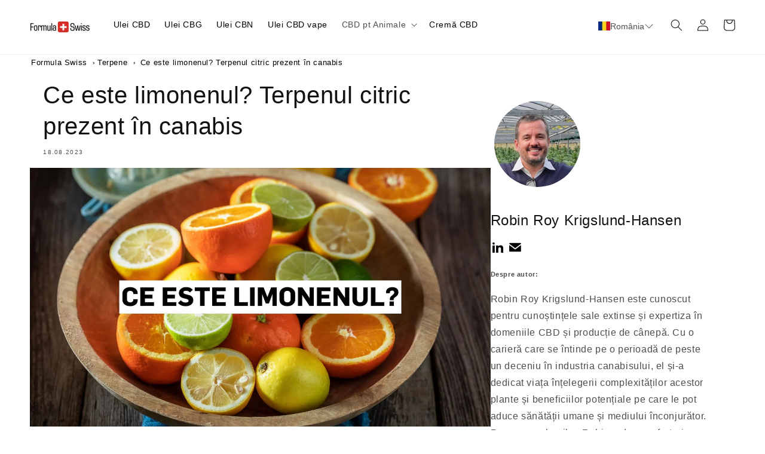

--- FILE ---
content_type: text/html; charset=utf-8
request_url: https://ro.formulaswiss.com/blogs/terpenele/ce-este-limonene
body_size: 46932
content:
<!doctype html>
<html class="no-js" lang="ro-RO">
  <head>
    <meta charset="utf-8">
    <meta http-equiv="X-UA-Compatible" content="IE=edge">
    <meta name="viewport" content="width=device-width,initial-scale=1">
    <meta name="theme-color" content="">
    <link rel="canonical" href="https://ro.formulaswiss.com/blogs/terpenele/ce-este-limonene">
    <link rel="preconnect" href="https://cdn.shopify.com" crossorigin>

         <script>
      window.dataLayer = window.dataLayer || [];
      </script> 
    <!-- Google Tag Manager -->
<script>(function(w,d,s,l,i){w[l]=w[l]||[];w[l].push({'gtm.start':
new Date().getTime(),event:'gtm.js'});var f=d.getElementsByTagName(s)[0],
j=d.createElement(s),dl=l!='dataLayer'?'&l='+l:'';j.async=true;j.src=
'https://www.googletagmanager.com/gtm.js?id='+i+dl;f.parentNode.insertBefore(j,f);
})(window,document,'script','dataLayer','GTM-PN3N76H');</script>
<!-- End Google Tag Manager --><link rel="icon" type="image/png" href="//ro.formulaswiss.com/cdn/shop/files/Formula_Swiss.png?crop=center&height=32&v=1689530513&width=32"><title>
      Ce este limonenul? Terpenul citric prezent în canabis
</title>

    
      <meta name="description" content="Limonenul este un terpen cu miros de citrice, prezent în cânepă, canabis și fructe. Află despre utilizările, siguranța și rolul său în bunăstare.">
    


 

      
    
    
    <script>window.performance && window.performance.mark && window.performance.mark('shopify.content_for_header.start');</script><meta id="shopify-digital-wallet" name="shopify-digital-wallet" content="/9525067857/digital_wallets/dialog">
<link rel="alternate" type="application/atom+xml" title="Feed" href="/blogs/terpenele.atom" />
<script async="async" src="/checkouts/internal/preloads.js?locale=ro-RO"></script>
<script id="shopify-features" type="application/json">{"accessToken":"789706c295788495d5b1463e38867f23","betas":["rich-media-storefront-analytics"],"domain":"ro.formulaswiss.com","predictiveSearch":true,"shopId":9525067857,"locale":"ro"}</script>
<script>var Shopify = Shopify || {};
Shopify.shop = "formula-swiss-ag-ro.myshopify.com";
Shopify.locale = "ro-RO";
Shopify.currency = {"active":"RON","rate":"1.0"};
Shopify.country = "RO";
Shopify.theme = {"name":"FS- Dawn 9 update","id":124338864209,"schema_name":"Dawn","schema_version":"9.0.0","theme_store_id":null,"role":"main"};
Shopify.theme.handle = "null";
Shopify.theme.style = {"id":null,"handle":null};
Shopify.cdnHost = "ro.formulaswiss.com/cdn";
Shopify.routes = Shopify.routes || {};
Shopify.routes.root = "/";</script>
<script type="module">!function(o){(o.Shopify=o.Shopify||{}).modules=!0}(window);</script>
<script>!function(o){function n(){var o=[];function n(){o.push(Array.prototype.slice.apply(arguments))}return n.q=o,n}var t=o.Shopify=o.Shopify||{};t.loadFeatures=n(),t.autoloadFeatures=n()}(window);</script>
<script id="shop-js-analytics" type="application/json">{"pageType":"article"}</script>
<script defer="defer" async type="module" src="//ro.formulaswiss.com/cdn/shopifycloud/shop-js/modules/v2/client.init-shop-cart-sync_BrMiuKTl.ro-RO.esm.js"></script>
<script defer="defer" async type="module" src="//ro.formulaswiss.com/cdn/shopifycloud/shop-js/modules/v2/chunk.common_Du-6Yuvl.esm.js"></script>
<script defer="defer" async type="module" src="//ro.formulaswiss.com/cdn/shopifycloud/shop-js/modules/v2/chunk.modal_D8avCJSe.esm.js"></script>
<script type="module">
  await import("//ro.formulaswiss.com/cdn/shopifycloud/shop-js/modules/v2/client.init-shop-cart-sync_BrMiuKTl.ro-RO.esm.js");
await import("//ro.formulaswiss.com/cdn/shopifycloud/shop-js/modules/v2/chunk.common_Du-6Yuvl.esm.js");
await import("//ro.formulaswiss.com/cdn/shopifycloud/shop-js/modules/v2/chunk.modal_D8avCJSe.esm.js");

  window.Shopify.SignInWithShop?.initShopCartSync?.({"fedCMEnabled":true,"windoidEnabled":true});

</script>
<script>(function() {
  var isLoaded = false;
  function asyncLoad() {
    if (isLoaded) return;
    isLoaded = true;
    var urls = ["https:\/\/cdn-bundler.nice-team.net\/app\/js\/bundler.js?shop=formula-swiss-ag-ro.myshopify.com","https:\/\/formulaswiss.postaffiliatepro.com\/plugins\/Shopify\/shopify.php?ac=getCode\u0026shop=formula-swiss-ag-ro.myshopify.com","https:\/\/cdn.hextom.com\/js\/freeshippingbar.js?shop=formula-swiss-ag-ro.myshopify.com","https:\/\/script.pop-convert.com\/new-micro\/production.pc.min.js?unique_id=formula-swiss-ag-ro.myshopify.com\u0026shop=formula-swiss-ag-ro.myshopify.com","https:\/\/cdn.s3.pop-convert.com\/pcjs.production.min.js?unique_id=formula-swiss-ag-ro.myshopify.com\u0026shop=formula-swiss-ag-ro.myshopify.com"];
    for (var i = 0; i < urls.length; i++) {
      var s = document.createElement('script');
      s.type = 'text/javascript';
      s.async = true;
      s.src = urls[i];
      var x = document.getElementsByTagName('script')[0];
      x.parentNode.insertBefore(s, x);
    }
  };
  if(window.attachEvent) {
    window.attachEvent('onload', asyncLoad);
  } else {
    window.addEventListener('load', asyncLoad, false);
  }
})();</script>
<script id="__st">var __st={"a":9525067857,"offset":3600,"reqid":"1ccbccdd-a2e9-484a-a3ce-d431f0aa5fbe-1769228319","pageurl":"ro.formulaswiss.com\/blogs\/terpenele\/ce-este-limonene","s":"articles-557514784849","u":"b4dd972f4546","p":"article","rtyp":"article","rid":557514784849};</script>
<script>window.ShopifyPaypalV4VisibilityTracking = true;</script>
<script id="captcha-bootstrap">!function(){'use strict';const t='contact',e='account',n='new_comment',o=[[t,t],['blogs',n],['comments',n],[t,'customer']],c=[[e,'customer_login'],[e,'guest_login'],[e,'recover_customer_password'],[e,'create_customer']],r=t=>t.map((([t,e])=>`form[action*='/${t}']:not([data-nocaptcha='true']) input[name='form_type'][value='${e}']`)).join(','),a=t=>()=>t?[...document.querySelectorAll(t)].map((t=>t.form)):[];function s(){const t=[...o],e=r(t);return a(e)}const i='password',u='form_key',d=['recaptcha-v3-token','g-recaptcha-response','h-captcha-response',i],f=()=>{try{return window.sessionStorage}catch{return}},m='__shopify_v',_=t=>t.elements[u];function p(t,e,n=!1){try{const o=window.sessionStorage,c=JSON.parse(o.getItem(e)),{data:r}=function(t){const{data:e,action:n}=t;return t[m]||n?{data:e,action:n}:{data:t,action:n}}(c);for(const[e,n]of Object.entries(r))t.elements[e]&&(t.elements[e].value=n);n&&o.removeItem(e)}catch(o){console.error('form repopulation failed',{error:o})}}const l='form_type',E='cptcha';function T(t){t.dataset[E]=!0}const w=window,h=w.document,L='Shopify',v='ce_forms',y='captcha';let A=!1;((t,e)=>{const n=(g='f06e6c50-85a8-45c8-87d0-21a2b65856fe',I='https://cdn.shopify.com/shopifycloud/storefront-forms-hcaptcha/ce_storefront_forms_captcha_hcaptcha.v1.5.2.iife.js',D={infoText:'Protejat prin hCaptcha',privacyText:'Confidențialitate',termsText:'Condiții'},(t,e,n)=>{const o=w[L][v],c=o.bindForm;if(c)return c(t,g,e,D).then(n);var r;o.q.push([[t,g,e,D],n]),r=I,A||(h.body.append(Object.assign(h.createElement('script'),{id:'captcha-provider',async:!0,src:r})),A=!0)});var g,I,D;w[L]=w[L]||{},w[L][v]=w[L][v]||{},w[L][v].q=[],w[L][y]=w[L][y]||{},w[L][y].protect=function(t,e){n(t,void 0,e),T(t)},Object.freeze(w[L][y]),function(t,e,n,w,h,L){const[v,y,A,g]=function(t,e,n){const i=e?o:[],u=t?c:[],d=[...i,...u],f=r(d),m=r(i),_=r(d.filter((([t,e])=>n.includes(e))));return[a(f),a(m),a(_),s()]}(w,h,L),I=t=>{const e=t.target;return e instanceof HTMLFormElement?e:e&&e.form},D=t=>v().includes(t);t.addEventListener('submit',(t=>{const e=I(t);if(!e)return;const n=D(e)&&!e.dataset.hcaptchaBound&&!e.dataset.recaptchaBound,o=_(e),c=g().includes(e)&&(!o||!o.value);(n||c)&&t.preventDefault(),c&&!n&&(function(t){try{if(!f())return;!function(t){const e=f();if(!e)return;const n=_(t);if(!n)return;const o=n.value;o&&e.removeItem(o)}(t);const e=Array.from(Array(32),(()=>Math.random().toString(36)[2])).join('');!function(t,e){_(t)||t.append(Object.assign(document.createElement('input'),{type:'hidden',name:u})),t.elements[u].value=e}(t,e),function(t,e){const n=f();if(!n)return;const o=[...t.querySelectorAll(`input[type='${i}']`)].map((({name:t})=>t)),c=[...d,...o],r={};for(const[a,s]of new FormData(t).entries())c.includes(a)||(r[a]=s);n.setItem(e,JSON.stringify({[m]:1,action:t.action,data:r}))}(t,e)}catch(e){console.error('failed to persist form',e)}}(e),e.submit())}));const S=(t,e)=>{t&&!t.dataset[E]&&(n(t,e.some((e=>e===t))),T(t))};for(const o of['focusin','change'])t.addEventListener(o,(t=>{const e=I(t);D(e)&&S(e,y())}));const B=e.get('form_key'),M=e.get(l),P=B&&M;t.addEventListener('DOMContentLoaded',(()=>{const t=y();if(P)for(const e of t)e.elements[l].value===M&&p(e,B);[...new Set([...A(),...v().filter((t=>'true'===t.dataset.shopifyCaptcha))])].forEach((e=>S(e,t)))}))}(h,new URLSearchParams(w.location.search),n,t,e,['guest_login'])})(!0,!0)}();</script>
<script integrity="sha256-4kQ18oKyAcykRKYeNunJcIwy7WH5gtpwJnB7kiuLZ1E=" data-source-attribution="shopify.loadfeatures" defer="defer" src="//ro.formulaswiss.com/cdn/shopifycloud/storefront/assets/storefront/load_feature-a0a9edcb.js" crossorigin="anonymous"></script>
<script data-source-attribution="shopify.dynamic_checkout.dynamic.init">var Shopify=Shopify||{};Shopify.PaymentButton=Shopify.PaymentButton||{isStorefrontPortableWallets:!0,init:function(){window.Shopify.PaymentButton.init=function(){};var t=document.createElement("script");t.src="https://ro.formulaswiss.com/cdn/shopifycloud/portable-wallets/latest/portable-wallets.ro.js",t.type="module",document.head.appendChild(t)}};
</script>
<script data-source-attribution="shopify.dynamic_checkout.buyer_consent">
  function portableWalletsHideBuyerConsent(e){var t=document.getElementById("shopify-buyer-consent"),n=document.getElementById("shopify-subscription-policy-button");t&&n&&(t.classList.add("hidden"),t.setAttribute("aria-hidden","true"),n.removeEventListener("click",e))}function portableWalletsShowBuyerConsent(e){var t=document.getElementById("shopify-buyer-consent"),n=document.getElementById("shopify-subscription-policy-button");t&&n&&(t.classList.remove("hidden"),t.removeAttribute("aria-hidden"),n.addEventListener("click",e))}window.Shopify?.PaymentButton&&(window.Shopify.PaymentButton.hideBuyerConsent=portableWalletsHideBuyerConsent,window.Shopify.PaymentButton.showBuyerConsent=portableWalletsShowBuyerConsent);
</script>
<script data-source-attribution="shopify.dynamic_checkout.cart.bootstrap">document.addEventListener("DOMContentLoaded",(function(){function t(){return document.querySelector("shopify-accelerated-checkout-cart, shopify-accelerated-checkout")}if(t())Shopify.PaymentButton.init();else{new MutationObserver((function(e,n){t()&&(Shopify.PaymentButton.init(),n.disconnect())})).observe(document.body,{childList:!0,subtree:!0})}}));
</script>
<script id="sections-script" data-sections="header" defer="defer" src="//ro.formulaswiss.com/cdn/shop/t/11/compiled_assets/scripts.js?v=13246"></script>
<script>window.performance && window.performance.mark && window.performance.mark('shopify.content_for_header.end');</script>

    

<meta property="og:site_name" content="Formula Swiss Romania">
<meta property="og:url" content="https://ro.formulaswiss.com/blogs/terpenele/ce-este-limonene">
<meta property="og:title" content="Ce este limonenul? Terpenul citric prezent în canabis">
<meta property="og:type" content="article">
<meta property="og:description" content="Limonenul este un terpen cu miros de citrice, prezent în cânepă, canabis și fructe. Află despre utilizările, siguranța și rolul său în bunăstare."><meta property="og:image" content="http://ro.formulaswiss.com/cdn/shop/articles/ce-este-limonenul_b8640839-083a-492e-957b-621e10992877.jpg?v=1757572139">
  <meta property="og:image:secure_url" content="https://ro.formulaswiss.com/cdn/shop/articles/ce-este-limonenul_b8640839-083a-492e-957b-621e10992877.jpg?v=1757572139">
  <meta property="og:image:width" content="1920">
  <meta property="og:image:height" content="1080"><meta name="twitter:card" content="summary_large_image">
<meta name="twitter:title" content="Ce este limonenul? Terpenul citric prezent în canabis">
<meta name="twitter:description" content="Limonenul este un terpen cu miros de citrice, prezent în cânepă, canabis și fructe. Află despre utilizările, siguranța și rolul său în bunăstare.">


    <script src="//ro.formulaswiss.com/cdn/shop/t/11/assets/constants.js?v=95358004781563950421684844120" defer="defer"></script>
    <script src="//ro.formulaswiss.com/cdn/shop/t/11/assets/pubsub.js?v=2921868252632587581684844121" defer="defer"></script>
    <script src="//ro.formulaswiss.com/cdn/shop/t/11/assets/global.js?v=127210358271191040921684844120" defer="defer"></script>

    <style data-shopify>
      
      
      
      
      

      :root {
        --font-body-family: "system_ui", -apple-system, 'Segoe UI', Roboto, 'Helvetica Neue', 'Noto Sans', 'Liberation Sans', Arial, sans-serif, 'Apple Color Emoji', 'Segoe UI Emoji', 'Segoe UI Symbol', 'Noto Color Emoji';
        --font-body-style: normal;
        --font-body-weight: 400;
        --font-body-weight-bold: 700;

        --font-heading-family: "system_ui", -apple-system, 'Segoe UI', Roboto, 'Helvetica Neue', 'Noto Sans', 'Liberation Sans', Arial, sans-serif, 'Apple Color Emoji', 'Segoe UI Emoji', 'Segoe UI Symbol', 'Noto Color Emoji';
        --font-heading-style: normal;
        --font-heading-weight: 400;

        --font-body-scale: 1.0;
        --font-heading-scale: 1.0;

        --color-base-text: 18, 18, 18;
        --color-shadow: 18, 18, 18;
        --color-base-background-1: 255, 255, 255;
        --color-base-background-2: 253, 247, 241;
        --color-base-solid-button-labels: 255, 255, 255;
        --color-base-outline-button-labels: 18, 18, 18;
        --color-base-accent-1: 18, 18, 18;
        --color-base-accent-2: 255, 140, 0;
        --payment-terms-background-color: #ffffff;

        --gradient-base-background-1: #ffffff;
        --gradient-base-background-2: #fdf7f1;
        --gradient-base-accent-1: #121212;
        --gradient-base-accent-2: #ff8c00;

        --media-padding: px;
        --media-border-opacity: 0.05;
        --media-border-width: 0px;
        --media-radius: 0px;
        --media-shadow-opacity: 0.0;
        --media-shadow-horizontal-offset: 0px;
        --media-shadow-vertical-offset: 4px;
        --media-shadow-blur-radius: 5px;
        --media-shadow-visible: 0;

        --page-width: 130rem;
        --page-width-margin: 0rem;

        --product-card-image-padding: 0.0rem;
        --product-card-corner-radius: 0.0rem;
        --product-card-text-alignment: left;
        --product-card-border-width: 0.0rem;
        --product-card-border-opacity: 0.1;
        --product-card-shadow-opacity: 0.0;
        --product-card-shadow-visible: 0;
        --product-card-shadow-horizontal-offset: 0.0rem;
        --product-card-shadow-vertical-offset: 0.4rem;
        --product-card-shadow-blur-radius: 0.5rem;

        --collection-card-image-padding: 0.0rem;
        --collection-card-corner-radius: 0.0rem;
        --collection-card-text-alignment: left;
        --collection-card-border-width: 0.0rem;
        --collection-card-border-opacity: 0.0;
        --collection-card-shadow-opacity: 0.1;
        --collection-card-shadow-visible: 1;
        --collection-card-shadow-horizontal-offset: 0.0rem;
        --collection-card-shadow-vertical-offset: 0.0rem;
        --collection-card-shadow-blur-radius: 0.0rem;

        --blog-card-image-padding: 0.0rem;
        --blog-card-corner-radius: 0.0rem;
        --blog-card-text-alignment: left;
        --blog-card-border-width: 0.0rem;
        --blog-card-border-opacity: 0.0;
        --blog-card-shadow-opacity: 0.1;
        --blog-card-shadow-visible: 1;
        --blog-card-shadow-horizontal-offset: 0.0rem;
        --blog-card-shadow-vertical-offset: 0.0rem;
        --blog-card-shadow-blur-radius: 0.0rem;

        --badge-corner-radius: 4.0rem;

        --popup-border-width: 1px;
        --popup-border-opacity: 0.1;
        --popup-corner-radius: 0px;
        --popup-shadow-opacity: 0.0;
        --popup-shadow-horizontal-offset: 0px;
        --popup-shadow-vertical-offset: 4px;
        --popup-shadow-blur-radius: 5px;

        --drawer-border-width: 1px;
        --drawer-border-opacity: 0.1;
        --drawer-shadow-opacity: 0.0;
        --drawer-shadow-horizontal-offset: 0px;
        --drawer-shadow-vertical-offset: 4px;
        --drawer-shadow-blur-radius: 5px;

        --spacing-sections-desktop: 0px;
        --spacing-sections-mobile: 0px;

        --grid-desktop-vertical-spacing: 8px;
        --grid-desktop-horizontal-spacing: 8px;
        --grid-mobile-vertical-spacing: 4px;
        --grid-mobile-horizontal-spacing: 4px;

        --text-boxes-border-opacity: 0.1;
        --text-boxes-border-width: 0px;
        --text-boxes-radius: 0px;
        --text-boxes-shadow-opacity: 0.0;
        --text-boxes-shadow-visible: 0;
        --text-boxes-shadow-horizontal-offset: 0px;
        --text-boxes-shadow-vertical-offset: 4px;
        --text-boxes-shadow-blur-radius: 5px;

        --buttons-radius: 10px;
        --buttons-radius-outset: 10px;
        --buttons-border-width: 0px;
        --buttons-border-opacity: 1.0;
        --buttons-shadow-opacity: 0.0;
        --buttons-shadow-visible: 0;
        --buttons-shadow-horizontal-offset: 0px;
        --buttons-shadow-vertical-offset: 4px;
        --buttons-shadow-blur-radius: 5px;
        --buttons-border-offset: 0.3px;

        --inputs-radius: 0px;
        --inputs-border-width: 1px;
        --inputs-border-opacity: 0.55;
        --inputs-shadow-opacity: 0.0;
        --inputs-shadow-horizontal-offset: 0px;
        --inputs-margin-offset: 0px;
        --inputs-shadow-vertical-offset: 4px;
        --inputs-shadow-blur-radius: 5px;
        --inputs-radius-outset: 0px;

        --variant-pills-radius: 40px;
        --variant-pills-border-width: 1px;
        --variant-pills-border-opacity: 0.55;
        --variant-pills-shadow-opacity: 0.0;
        --variant-pills-shadow-horizontal-offset: 0px;
        --variant-pills-shadow-vertical-offset: 4px;
        --variant-pills-shadow-blur-radius: 5px;
      }

      *,
      *::before,
      *::after {
        box-sizing: inherit;
      }

      html {
        box-sizing: border-box;
        font-size: calc(var(--font-body-scale) * 62.5%);
        height: 100%;
      }

      body {
        display: grid;
        grid-template-rows: auto auto 1fr auto;
        grid-template-columns: 100%;
        min-height: 100%;
        margin: 0;
        font-size: 1.5rem;
        letter-spacing: 0.06rem;
        line-height: calc(1 + 0.8 / var(--font-body-scale));
        font-family: var(--font-body-family);
        font-style: var(--font-body-style);
        font-weight: var(--font-body-weight);
      }

      @media screen and (min-width: 750px) {
        body {
          font-size: 1.6rem;
        }
      }
    </style>

    <link href="//ro.formulaswiss.com/cdn/shop/t/11/assets/base.css?v=10999071360231643101718708978" rel="stylesheet" type="text/css" media="all" />
<script>document.documentElement.className = document.documentElement.className.replace('no-js', 'js');
    if (Shopify.designMode) {
      document.documentElement.classList.add('shopify-design-mode');
    }
    </script>


    


<!-- BEGIN app block: shopify://apps/pagefly-page-builder/blocks/app-embed/83e179f7-59a0-4589-8c66-c0dddf959200 -->

<!-- BEGIN app snippet: pagefly-cro-ab-testing-main -->







<script>
  ;(function () {
    const url = new URL(window.location)
    const viewParam = url.searchParams.get('view')
    if (viewParam && viewParam.includes('variant-pf-')) {
      url.searchParams.set('pf_v', viewParam)
      url.searchParams.delete('view')
      window.history.replaceState({}, '', url)
    }
  })()
</script>



<script type='module'>
  
  window.PAGEFLY_CRO = window.PAGEFLY_CRO || {}

  window.PAGEFLY_CRO['data_debug'] = {
    original_template_suffix: "article.author-robin",
    allow_ab_test: false,
    ab_test_start_time: 0,
    ab_test_end_time: 0,
    today_date_time: 1769228319000,
  }
  window.PAGEFLY_CRO['GA4'] = { enabled: false}
</script>

<!-- END app snippet -->








  <script src='https://cdn.shopify.com/extensions/019bb4f9-aed6-78a3-be91-e9d44663e6bf/pagefly-page-builder-215/assets/pagefly-helper.js' defer='defer'></script>

  <script src='https://cdn.shopify.com/extensions/019bb4f9-aed6-78a3-be91-e9d44663e6bf/pagefly-page-builder-215/assets/pagefly-general-helper.js' defer='defer'></script>

  <script src='https://cdn.shopify.com/extensions/019bb4f9-aed6-78a3-be91-e9d44663e6bf/pagefly-page-builder-215/assets/pagefly-snap-slider.js' defer='defer'></script>

  <script src='https://cdn.shopify.com/extensions/019bb4f9-aed6-78a3-be91-e9d44663e6bf/pagefly-page-builder-215/assets/pagefly-slideshow-v3.js' defer='defer'></script>

  <script src='https://cdn.shopify.com/extensions/019bb4f9-aed6-78a3-be91-e9d44663e6bf/pagefly-page-builder-215/assets/pagefly-slideshow-v4.js' defer='defer'></script>

  <script src='https://cdn.shopify.com/extensions/019bb4f9-aed6-78a3-be91-e9d44663e6bf/pagefly-page-builder-215/assets/pagefly-glider.js' defer='defer'></script>

  <script src='https://cdn.shopify.com/extensions/019bb4f9-aed6-78a3-be91-e9d44663e6bf/pagefly-page-builder-215/assets/pagefly-slideshow-v1-v2.js' defer='defer'></script>

  <script src='https://cdn.shopify.com/extensions/019bb4f9-aed6-78a3-be91-e9d44663e6bf/pagefly-page-builder-215/assets/pagefly-product-media.js' defer='defer'></script>

  <script src='https://cdn.shopify.com/extensions/019bb4f9-aed6-78a3-be91-e9d44663e6bf/pagefly-page-builder-215/assets/pagefly-product.js' defer='defer'></script>


<script id='pagefly-helper-data' type='application/json'>
  {
    "page_optimization": {
      "assets_prefetching": false
    },
    "elements_asset_mapper": {
      "Accordion": "https://cdn.shopify.com/extensions/019bb4f9-aed6-78a3-be91-e9d44663e6bf/pagefly-page-builder-215/assets/pagefly-accordion.js",
      "Accordion3": "https://cdn.shopify.com/extensions/019bb4f9-aed6-78a3-be91-e9d44663e6bf/pagefly-page-builder-215/assets/pagefly-accordion3.js",
      "CountDown": "https://cdn.shopify.com/extensions/019bb4f9-aed6-78a3-be91-e9d44663e6bf/pagefly-page-builder-215/assets/pagefly-countdown.js",
      "GMap1": "https://cdn.shopify.com/extensions/019bb4f9-aed6-78a3-be91-e9d44663e6bf/pagefly-page-builder-215/assets/pagefly-gmap.js",
      "GMap2": "https://cdn.shopify.com/extensions/019bb4f9-aed6-78a3-be91-e9d44663e6bf/pagefly-page-builder-215/assets/pagefly-gmap.js",
      "GMapBasicV2": "https://cdn.shopify.com/extensions/019bb4f9-aed6-78a3-be91-e9d44663e6bf/pagefly-page-builder-215/assets/pagefly-gmap.js",
      "GMapAdvancedV2": "https://cdn.shopify.com/extensions/019bb4f9-aed6-78a3-be91-e9d44663e6bf/pagefly-page-builder-215/assets/pagefly-gmap.js",
      "HTML.Video": "https://cdn.shopify.com/extensions/019bb4f9-aed6-78a3-be91-e9d44663e6bf/pagefly-page-builder-215/assets/pagefly-htmlvideo.js",
      "HTML.Video2": "https://cdn.shopify.com/extensions/019bb4f9-aed6-78a3-be91-e9d44663e6bf/pagefly-page-builder-215/assets/pagefly-htmlvideo2.js",
      "HTML.Video3": "https://cdn.shopify.com/extensions/019bb4f9-aed6-78a3-be91-e9d44663e6bf/pagefly-page-builder-215/assets/pagefly-htmlvideo2.js",
      "BackgroundVideo": "https://cdn.shopify.com/extensions/019bb4f9-aed6-78a3-be91-e9d44663e6bf/pagefly-page-builder-215/assets/pagefly-htmlvideo2.js",
      "Instagram": "https://cdn.shopify.com/extensions/019bb4f9-aed6-78a3-be91-e9d44663e6bf/pagefly-page-builder-215/assets/pagefly-instagram.js",
      "Instagram2": "https://cdn.shopify.com/extensions/019bb4f9-aed6-78a3-be91-e9d44663e6bf/pagefly-page-builder-215/assets/pagefly-instagram.js",
      "Insta3": "https://cdn.shopify.com/extensions/019bb4f9-aed6-78a3-be91-e9d44663e6bf/pagefly-page-builder-215/assets/pagefly-instagram3.js",
      "Tabs": "https://cdn.shopify.com/extensions/019bb4f9-aed6-78a3-be91-e9d44663e6bf/pagefly-page-builder-215/assets/pagefly-tab.js",
      "Tabs3": "https://cdn.shopify.com/extensions/019bb4f9-aed6-78a3-be91-e9d44663e6bf/pagefly-page-builder-215/assets/pagefly-tab3.js",
      "ProductBox": "https://cdn.shopify.com/extensions/019bb4f9-aed6-78a3-be91-e9d44663e6bf/pagefly-page-builder-215/assets/pagefly-cart.js",
      "FBPageBox2": "https://cdn.shopify.com/extensions/019bb4f9-aed6-78a3-be91-e9d44663e6bf/pagefly-page-builder-215/assets/pagefly-facebook.js",
      "FBLikeButton2": "https://cdn.shopify.com/extensions/019bb4f9-aed6-78a3-be91-e9d44663e6bf/pagefly-page-builder-215/assets/pagefly-facebook.js",
      "TwitterFeed2": "https://cdn.shopify.com/extensions/019bb4f9-aed6-78a3-be91-e9d44663e6bf/pagefly-page-builder-215/assets/pagefly-twitter.js",
      "Paragraph4": "https://cdn.shopify.com/extensions/019bb4f9-aed6-78a3-be91-e9d44663e6bf/pagefly-page-builder-215/assets/pagefly-paragraph4.js",

      "AliReviews": "https://cdn.shopify.com/extensions/019bb4f9-aed6-78a3-be91-e9d44663e6bf/pagefly-page-builder-215/assets/pagefly-3rd-elements.js",
      "BackInStock": "https://cdn.shopify.com/extensions/019bb4f9-aed6-78a3-be91-e9d44663e6bf/pagefly-page-builder-215/assets/pagefly-3rd-elements.js",
      "GloboBackInStock": "https://cdn.shopify.com/extensions/019bb4f9-aed6-78a3-be91-e9d44663e6bf/pagefly-page-builder-215/assets/pagefly-3rd-elements.js",
      "GrowaveWishlist": "https://cdn.shopify.com/extensions/019bb4f9-aed6-78a3-be91-e9d44663e6bf/pagefly-page-builder-215/assets/pagefly-3rd-elements.js",
      "InfiniteOptionsShopPad": "https://cdn.shopify.com/extensions/019bb4f9-aed6-78a3-be91-e9d44663e6bf/pagefly-page-builder-215/assets/pagefly-3rd-elements.js",
      "InkybayProductPersonalizer": "https://cdn.shopify.com/extensions/019bb4f9-aed6-78a3-be91-e9d44663e6bf/pagefly-page-builder-215/assets/pagefly-3rd-elements.js",
      "LimeSpot": "https://cdn.shopify.com/extensions/019bb4f9-aed6-78a3-be91-e9d44663e6bf/pagefly-page-builder-215/assets/pagefly-3rd-elements.js",
      "Loox": "https://cdn.shopify.com/extensions/019bb4f9-aed6-78a3-be91-e9d44663e6bf/pagefly-page-builder-215/assets/pagefly-3rd-elements.js",
      "Opinew": "https://cdn.shopify.com/extensions/019bb4f9-aed6-78a3-be91-e9d44663e6bf/pagefly-page-builder-215/assets/pagefly-3rd-elements.js",
      "Powr": "https://cdn.shopify.com/extensions/019bb4f9-aed6-78a3-be91-e9d44663e6bf/pagefly-page-builder-215/assets/pagefly-3rd-elements.js",
      "ProductReviews": "https://cdn.shopify.com/extensions/019bb4f9-aed6-78a3-be91-e9d44663e6bf/pagefly-page-builder-215/assets/pagefly-3rd-elements.js",
      "PushOwl": "https://cdn.shopify.com/extensions/019bb4f9-aed6-78a3-be91-e9d44663e6bf/pagefly-page-builder-215/assets/pagefly-3rd-elements.js",
      "ReCharge": "https://cdn.shopify.com/extensions/019bb4f9-aed6-78a3-be91-e9d44663e6bf/pagefly-page-builder-215/assets/pagefly-3rd-elements.js",
      "Rivyo": "https://cdn.shopify.com/extensions/019bb4f9-aed6-78a3-be91-e9d44663e6bf/pagefly-page-builder-215/assets/pagefly-3rd-elements.js",
      "TrackingMore": "https://cdn.shopify.com/extensions/019bb4f9-aed6-78a3-be91-e9d44663e6bf/pagefly-page-builder-215/assets/pagefly-3rd-elements.js",
      "Vitals": "https://cdn.shopify.com/extensions/019bb4f9-aed6-78a3-be91-e9d44663e6bf/pagefly-page-builder-215/assets/pagefly-3rd-elements.js",
      "Wiser": "https://cdn.shopify.com/extensions/019bb4f9-aed6-78a3-be91-e9d44663e6bf/pagefly-page-builder-215/assets/pagefly-3rd-elements.js"
    },
    "custom_elements_mapper": {
      "pf-click-action-element": "https://cdn.shopify.com/extensions/019bb4f9-aed6-78a3-be91-e9d44663e6bf/pagefly-page-builder-215/assets/pagefly-click-action-element.js",
      "pf-dialog-element": "https://cdn.shopify.com/extensions/019bb4f9-aed6-78a3-be91-e9d44663e6bf/pagefly-page-builder-215/assets/pagefly-dialog-element.js"
    }
  }
</script>


<!-- END app block --><!-- BEGIN app block: shopify://apps/selecty/blocks/app-embed/a005a4a7-4aa2-4155-9c2b-0ab41acbf99c --><template id="sel-form-template">
  <div id="sel-form" style="display: none;">
    <form method="post" action="/localization" id="localization_form" accept-charset="UTF-8" class="shopify-localization-form" enctype="multipart/form-data"><input type="hidden" name="form_type" value="localization" /><input type="hidden" name="utf8" value="✓" /><input type="hidden" name="_method" value="put" /><input type="hidden" name="return_to" value="/blogs/terpenele/ce-este-limonene" />
      <input type="hidden" name="country_code" value="RO">
      <input type="hidden" name="language_code" value="ro-RO">
    </form>
  </div>
</template>


  <script>
    (function () {
      window.$selector = window.$selector || []; // Create empty queue for action (sdk) if user has not created his yet
      // Fetch geodata only for new users
      const wasRedirected = localStorage.getItem('sel-autodetect') === '1';

      if (!wasRedirected) {
        window.selectorConfigGeoData = fetch('/browsing_context_suggestions.json?source=geolocation_recommendation&country[enabled]=true&currency[enabled]=true&language[enabled]=true', {
          method: 'GET',
          mode: 'cors',
          cache: 'default',
          credentials: 'same-origin',
          headers: {
            'Content-Type': 'application/json',
            'Access-Control-Allow-Origin': '*'
          },
          redirect: 'follow',
          referrerPolicy: 'no-referrer',
        });
      }
    })()
  </script>
  <script type="application/json" id="__selectors_json">
    {
    "selectors": 
  [],
    "store": 
  
    {"isBrandingStore":true,"shouldBranding":false}
  
,
    "autodetect": 
  
    {"i18n":{"original":{"languages_currencies":"<p class='adt-content__header'>Are you in the right language and currency?</p><p class='adt-content__text'>Please choose what is more suitable for you.</p>","languages_countries":"<p class='adt-content__header'>Are you in the right place? </p><p class='adt-content__text'>Please select your shipping destination country and preferred language.</p>","languages":"<p class='adt-content__header'>Are you in the right language?</p><p class='adt-content__text'>Please choose what is more suitable for you.</p>","currencies":"<p class='adt-content__header'>Are you in the right currency?</p><p class='adt-content__text'>Please choose what is more suitable for you.</p>","markets":"<p class='adt-content__header'>Are you in the right place?</p><p class='adt-content__text'>Please select your shipping region.</p>","languages_label":"Languages","countries_label":"Countries","currencies_label":"Currencies","markets_label":"Markets","countries":"<p class='adt-content__header'>Are you in the right place?</p><p class='adt-content__text'>Buy from the country of your choice. Remember that we can only ship your order to\naddresses located in the chosen country.</p>","button":"Shop now","stores_label":"","stores":"<p class='adt-content__text'>Alegeți țara dvs.</p>"},"bg-BG":{"languages":"","currencies":"","markets":"","countries":"","languages_currencies":"","languages_countries":"","languages_label":"","currencies_label":"","markets_label":"","countries_label":"","button":"","stores_label":"","stores":""},"cs":{"languages":"","currencies":"","markets":"","countries":"","languages_currencies":"","languages_countries":"","languages_label":"","currencies_label":"","markets_label":"","countries_label":"","button":"","stores_label":"","stores":""},"da":{"languages":"","currencies":"","markets":"","countries":"","languages_currencies":"","languages_countries":"","languages_label":"","currencies_label":"","markets_label":"","countries_label":"","button":"","stores_label":"","stores":""},"nl":{"languages":"","currencies":"","markets":"","countries":"","languages_currencies":"","languages_countries":"","languages_label":"","currencies_label":"","markets_label":"","countries_label":"","button":"","stores_label":"","stores":""},"en":{"languages":"","currencies":"","markets":"","countries":"","languages_currencies":"","languages_countries":"","languages_label":"","currencies_label":"","markets_label":"","countries_label":"","button":"","stores_label":"","stores":""},"fi":{"languages":"","currencies":"","markets":"","countries":"","languages_currencies":"","languages_countries":"","languages_label":"","currencies_label":"","markets_label":"","countries_label":"","button":"","stores_label":"","stores":""},"fr":{"languages":"","currencies":"","markets":"","countries":"","languages_currencies":"","languages_countries":"","languages_label":"","currencies_label":"","markets_label":"","countries_label":"","button":"","stores_label":"","stores":""},"de":{"languages":"","currencies":"","markets":"","countries":"","languages_currencies":"","languages_countries":"","languages_label":"","currencies_label":"","markets_label":"","countries_label":"","button":"","stores_label":"","stores":""},"it":{"languages":"","currencies":"","markets":"","countries":"","languages_currencies":"","languages_countries":"","languages_label":"","currencies_label":"","markets_label":"","countries_label":"","button":"","stores_label":"","stores":""},"nb":{"languages":"","currencies":"","markets":"","countries":"","languages_currencies":"","languages_countries":"","languages_label":"","currencies_label":"","markets_label":"","countries_label":"","button":"","stores_label":"","stores":""},"pl":{"languages":"","currencies":"","markets":"","countries":"","languages_currencies":"","languages_countries":"","languages_label":"","currencies_label":"","markets_label":"","countries_label":"","button":"","stores_label":"","stores":""},"pt-PT":{"languages":"","currencies":"","markets":"","countries":"","languages_currencies":"","languages_countries":"","languages_label":"","currencies_label":"","markets_label":"","countries_label":"","button":"","stores_label":"","stores":""},"es":{"languages":"","currencies":"","markets":"","countries":"","languages_currencies":"","languages_countries":"","languages_label":"","currencies_label":"","markets_label":"","countries_label":"","button":"","stores_label":"","stores":""},"sv":{"languages":"","currencies":"","markets":"","countries":"","languages_currencies":"","languages_countries":"","languages_label":"","currencies_label":"","markets_label":"","countries_label":"","button":"","stores_label":"","stores":""}},"status":"disabled","visibility":[],"design":{"resource":"languages","behavior":"necessary","resourceList":["languages"],"type":"modal","scheme":"basic","styles":{"general":".adt-item {\n    padding: 5px 15px;\n    background-color: inherit;\n    color: rgba(32, 34, 35, 1.00);\n    border: 0.2px solid rgba(180, 180, 180, 0.6);\n    border-radius: 15px;\n    transition: color 0.3s, background-color 0.3s;\n    width: 25rem;\n}\n\n.adt-itemsList {\n    display: flex;\n    flex-direction: row;\n    flex-wrap: wrap;\n    justify-content: center;\n    padding-right: 5px;\n    overflow: auto;\n    gap: 1rem 2rem;\n}\n\n.adt-container {\n    max-width: 1100px;\n    padding: 15px;\n}\n\n.adt-itemsContainer {\n    max-height: 100%;\n}\n\n.lcOVvr {\n    max-height: 350px;\n}\n\n.adt-content__header, \n.adt-content__text {\n    text-align: center;\n}\n\n.adt-itemText {\n    font-size: 14px;\n}\n\n.adt-content__text {\n    font-size: 18px;\n    font-weight: 500;\n}\n\n@media screen and (max-width: 1100px) {\n    .adt-container {\n        max-width: 90%;\n        padding: 2rem;\n        max-height: 100%;\n    }\n}\n\n@media screen and (max-width: 880px) {\n    .adt-content__text {\n        margin: 6px 0;\n    }\n\n    .eBRCVp {\n        position: absolute;\n        right: 20px;\n        top: 15px;\n    }\n\n    .adt-description {\n        margin-bottom: 20px;\n    }\n\n    .adt-item {\n        padding: 0.5rem 1rem;\n        width: 25rem;\n    }\n}\n\n@media screen and (max-width: 865px) {\n    .adt-itemText {\n        font-size: 12px;\n    }\n\n    .adt-item {\n        width: 20rem;\n    }\n}\n\n@media screen and (max-width: 550px) {\n    .adt-item {\n        width: 17rem;\n    }\n\n    .adt-container {\n        max-width: 100%;\n        padding: 1rem;\n        max-height: 100%;\n        margin-top: -5rem;\n    }\n    .adt-itemsList {\n        gap: 1rem 1rem;\n    }\n}\n\n@media screen and (max-width: 420px) {\n    .adt-itemText {\n        font-size: 11px;\n        white-space: normal;   \n        word-break: break-word; \n        overflow-wrap: break-word;\n    }\n\n    .adt-item {\n        width: 16.5rem;\n    }\n}\n\n@media screen and (max-width: 370px) {\n    .adt-itemsList {\n        gap: 0.5rem 0.8rem;\n    }\n\n    .adt-itemText {\n        font-size: 11px;\n    }\n    .adt-container {\n        padding: 1rem;\n    }\n}\n\n@media screen and (max-width: 357px) {\n    .adt-itemsList {\n        gap: 0.5rem 0.5rem;\n    }\n\n    .adt-itemText {\n        font-size: 10.5px;\n    }\n\n    .adt-container {\n        padding: 1rem;\n    }\n}\n","extra":""},"search":"none","view":"all","short":"none","flagMode":{"icon":"icon","flag":"flag"},"showFlag":true,"canBeClosed":true,"animation":"fade","scale":150,"border":{"radius":{"topLeft":5,"topRight":5,"bottomLeft":5,"bottomRight":5},"width":{"top":1,"right":1,"bottom":1,"left":1},"style":"solid","color":"#20222333"},"secondaryButtonBorder":{"radius":{"topLeft":4,"topRight":4,"bottomLeft":4,"bottomRight":4},"width":{"top":0,"right":0,"bottom":0,"left":0},"style":"solid","color":"#20222333"},"primaryButtonBorder":{"radius":{"topLeft":4,"topRight":4,"bottomLeft":4,"bottomRight":4},"width":{"top":2,"right":2,"bottom":2,"left":2},"style":"solid","color":"#202223"},"colors":{"text":{"red":32,"green":34,"blue":35,"alpha":1},"accent":{"red":32,"green":34,"blue":35,"alpha":1},"background":{"red":255,"green":255,"blue":255,"alpha":1}},"typography":{"title":{"fontFamily":"Roboto","fontStyle":"normal","fontWeight":"bold","size":{"value":15,"dimension":"px"}},"default":{"fontFamily":"Roboto","fontStyle":"normal","fontWeight":"normal","size":{"value":9,"dimension":"px"}},"accent":{"fontFamily":"Roboto","fontStyle":"normal","fontWeight":"normal","size":{"value":9,"dimension":"px"}}},"withoutShadowRoot":false,"hideUnavailableResources":false,"position":{"type":"fixed","value":{"horizontal":"center","vertical":"center"}},"visibility":{"countries":{"logicVariant":"exclude","resources":["RO"]},"urls":{"logicVariant":"exclude","resources":["https://ro.formulaswiss.com/pages/formulaswiss"]}}}}
  
,
    "autoRedirect": 
  null
,
    "customResources": 
  [{"name":"stores","resources":[{"domain":"formula-swiss-ag.myshopify.com","additionalDomains":["ch.formulaswiss.com"],"title":"formula-swiss-ag","customImgUrl":"https://cdn.shopify.com/s/files/1/0014/5378/5158/files/switzerland.png?v=1614290148","link":"https://formula-swiss-ag.myshopify.com/","code":"aopioyymucwfosashigssmlmfr","orderId":12,"localization":{"en":"Schweiz (CHF)","pl":"Schweiz (CHF)","bg-BG":"Schweiz (CHF)","cs":"Schweiz (CHF)","da":"Schweiz (CHF)","sv":"Schweiz (CHF)","es":"Schweiz (CHF)","ro-RO":"Schweiz (CHF)","pt-PT":"Schweiz (CHF)","nb":"Schweiz (CHF)","it":"Schweiz (CHF)","nl":"Schweiz (CHF)","fi":"Schweiz (CHF)","de":"Schweiz (CHF)","fr":"Schweiz (CHF)"}},{"domain":"formula-swiss-ag-ro.myshopify.com","additionalDomains":["ro.formulaswiss.com"],"title":"formula-swiss-ag-ro","customImgUrl":"https://cdn.shopify.com/s/files/1/0014/5378/5158/files/Romania-flag-icon.jpg?v=1715172352","link":"https://formula-swiss-ag-ro.myshopify.com/","code":"psaroamswooimslfyhgifymcsuor","orderId":9,"localization":{"en":"România (Lei)","pl":"România (Lei)","bg-BG":"România (Lei)","cs":"România (Lei)","da":"România (Lei)","sv":"România (Lei)","es":"România (Lei)","ro-RO":"România (Lei)","pt-PT":"România (Lei)","nb":"România (Lei)","it":"România (Lei)","nl":"România (Lei)","fi":"România (Lei)","de":"România (Lei)","fr":"România (Lei)"}},{"domain":"formula-swiss-ag-fi.myshopify.com","additionalDomains":["fi.formulaswiss.com"],"title":"formula-swiss-ag-fi","customImgUrl":"https://cdn.shopify.com/s/files/1/0014/5378/5158/files/Finland-flag-icon.jpg?v=1715172352","link":"https://formula-swiss-ag-fi.myshopify.com/","code":"hpfosslasafiyigfimomromscyuw","orderId":13,"localization":{"en":"Suomi (€)","pl":"Suomi (€)","bg-BG":"Suomi (€)","cs":"Suomi (€)","da":"Suomi (€)","sv":"Suomi (€)","es":"Suomi (€)","ro-RO":"Suomi (€)","pt-PT":"Suomi (€)","nb":"Suomi (€)","it":"Suomi (€)","de":"Suomi (€)","fr":"Suomi (€)","fi":"Suomi (€)","nl":"Suomi (€)"}},{"domain":"formulaswiss-ag-se.myshopify.com","additionalDomains":["se.formulaswiss.com"],"title":"formulaswiss-ag-se","customImgUrl":"https://cdn.shopify.com/s/files/1/0014/5378/5158/files/Sweden-flag-icon.jpg?v=1715172352","link":"https://formulaswiss-ag-se.myshopify.com/","code":"icwrhiosfmsyegupmfmaossylsoa","orderId":14,"localization":{"en":"Sverige (SEK)","pl":"Sverige (SEK)","bg-BG":"Sverige (SEK)","cs":"Sverige (SEK)","da":"Sverige (SEK)","sv":"Sverige (SEK)","es":"Sverige (SEK)","ro-RO":"Sverige (SEK)","pt-PT":"Sverige (SEK)","nb":"Sverige (SEK)","nl":"Sverige (SEK)","fi":"Sverige (SEK)","fr":"Sverige (SEK)","de":"Sverige (SEK)","it":"Sverige (SEK)"}},{"domain":"formulaswiss-ag-pt.myshopify.com","additionalDomains":["pt.formulaswiss.com"],"title":"formulaswiss-ag-pt","customImgUrl":"https://cdn.shopify.com/s/files/1/0014/5378/5158/files/Portugal-flag-icon.jpg?v=1715172352","link":"https://formulaswiss-ag-pt.myshopify.com/","code":"yosgsforpwhailicsoammpmuyfts","orderId":8,"localization":{"en":"Portugal (€)","pl":"Portugal (€)","bg-BG":"Portugal (€)","cs":"Portugal (€)","da":"Portugal (€)","sv":"Portugal (€)","es":"Portugal (€)","ro-RO":"Portugal (€)","pt-PT":"Portugal (€)","nb":"Portugal (€)","it":"Portugal (€)","nl":"Portugal (€)","fi":"Portugal (€)","fr":"Portugal (€)","de":"Portugal (€)"}},{"domain":"formula-swiss-ag-bg.myshopify.com","additionalDomains":["bg.formulaswiss.com"],"title":"formula-swiss-ag-bg","customImgUrl":"https://cdn.shopify.com/s/files/1/0014/5378/5158/files/Bulgaria-flag-icon.jpg?v=1715172352","link":"https://formula-swiss-ag-bg.myshopify.com/","code":"fmocoysigyluopaarfsgshbwsmmi","orderId":0,"localization":{"en":"България (лв)","bg-BG":"България (лв)","cs":"България (лв)","da":"България (лв)","nl":"България (лв)","fi":"България (лв)","fr":"България (лв)","de":"България (лв)","it":"България (лв)","pl":"България (лв)","nb":"България (лв)","pt-PT":"България (лв)","ro-RO":"България (лв)","es":"България (лв)","sv":"България (лв)"}},{"domain":"formula-swiss-ag-pl.myshopify.com","additionalDomains":["pl.formulaswiss.com"],"title":"formula-swiss-ag-pl","customImgUrl":"https://cdn.shopify.com/s/files/1/0014/5378/5158/files/Poland-flag-icon.jpg?v=1715172352","link":"https://formula-swiss-ag-pl.myshopify.com/","code":"oaysoilfpwgmmihoucaspylssfrm","orderId":7,"localization":{"en":"Polska (zł)","bg-BG":"Polska (zł)","pl":"Polska (zł)","cs":"Polska (zł)","da":"Polska (zł)","sv":"Polska (zł)","es":"Polska (zł)","ro-RO":"Polska (zł)","pt-PT":"Polska (zł)","nb":"Polska (zł)","it":"Polska (zł)","nl":"Polska (zł)","de":"Polska (zł)","fr":"Polska (zł)","fi":"Polska (zł)"}},{"domain":"formula-swiss-ag-no.myshopify.com","additionalDomains":["no.formulaswiss.com"],"title":"formula-swiss-ag-no","customImgUrl":"https://cdn.shopify.com/s/files/1/0014/5378/5158/files/Norway-flag-icon.jpg?v=1715172352","link":"https://formula-swiss-ag-no.myshopify.com/","code":"fpaolfssmgimhawsyoyiosoumcnr","orderId":11,"localization":{"en":"Norge (NOK)","pl":"Norge (NOK)","bg-BG":"Norge (NOK)","cs":"Norge (NOK)","da":"Norge (NOK)","sv":"Norge (NOK)","es":"Norge (NOK)","ro-RO":"Norge (NOK)","pt-PT":"Norge (NOK)","nb":"Norge (NOK)","it":"Norge (NOK)","nl":"Norge (NOK)","fi":"Norge (NOK)","de":"Norge (NOK)","fr":"Norge (NOK)"}},{"domain":"formulaswiss-ag-nl.myshopify.com","additionalDomains":["nl.formulaswiss.com"],"title":"formulaswiss-ag-nl","customImgUrl":"https://cdn.shopify.com/s/files/1/0014/5378/5158/files/Netherlands-flag-icon.jpg?v=1715172352","link":"https://formulaswiss-ag-nl.myshopify.com/","code":"cpisrwoaoogmsanfyysuhflmsiml","orderId":10,"localization":{"en":"Nederland (€)","pl":"Nederland (€)","bg-BG":"Nederland (€)","cs":"Nederland (€)","da":"Nederland (€)","sv":"Nederland (€)","es":"Nederland (€)","ro-RO":"Nederland (€)","pt-PT":"Nederland (€)","nb":"Nederland (€)","it":"Nederland (€)","nl":"Nederland (€)","fi":"Nederland (€)","de":"Nederland (€)","fr":"Nederland (€)"}},{"domain":"formula-swiss-ag-fr.myshopify.com","additionalDomains":["fr.formulaswiss.com"],"title":"formula-swiss-ag-fr","customImgUrl":"https://cdn.shopify.com/s/files/1/0014/5378/5158/files/France-flag-icon.jpg?v=1715172352","link":"https://formula-swiss-ag-fr.myshopify.com/","code":"ghyosoacmworfrfmfplimysuiass","orderId":5,"localization":{"en":"France (€)","bg-BG":"France (€)","pl":"France (€)","sv":"France (€)","cs":"France (€)","da":"France (€)","es":"France (€)","ro-RO":"France (€)","pt-PT":"France (€)","nb":"France (€)","it":"France (€)","nl":"France (€)","de":"France (€)","fr":"France (€)","fi":"France (€)"}},{"domain":"formulaswiss-ag-es.myshopify.com","additionalDomains":["es.formulaswiss.com"],"title":"formulaswiss-ag-es","customImgUrl":"https://cdn.shopify.com/s/files/1/0014/5378/5158/files/Spain-flag-icon.jpg?v=1715172352","link":"https://formulaswiss-ag-es.myshopify.com/","code":"pfmgsmhyreswfsoyosiusmcoiala","orderId":4,"localization":{"en":"España (€)","bg-BG":"España (€)","pl":"España (€)","sv":"España (€)","cs":"España (€)","da":"España (€)","es":"España (€)","ro-RO":"España (€)","pt-PT":"España (€)","nb":"España (€)","it":"España (€)","nl":"España (€)","fi":"España (€)","fr":"España (€)","de":"España (€)"}},{"domain":"formula-swiss-ag-cz.myshopify.com","additionalDomains":["cz.formulaswiss.com"],"title":"formula-swiss-ag-cz","customImgUrl":"https://cdn.shopify.com/s/files/1/0014/5378/5158/files/Czech-republic-flag-icon.jpg?v=1715172352","link":"https://formula-swiss-ag-cz.myshopify.com/","code":"ygoozaosycsrismmuicpflfmsahw","orderId":1,"localization":{"en":"Česká Republika (Kč)","bg-BG":"Česká Republika (Kč)","cs":"Česká Republika (Kč)","da":"Česká Republika (Kč)","nl":"Česká Republika (Kč)","fi":"Česká Republika (Kč)","fr":"Česká Republika (Kč)","de":"Česká Republika (Kč)","it":"Česká Republika (Kč)","pl":"Česká Republika (Kč)","nb":"Česká Republika (Kč)","pt-PT":"Česká Republika (Kč)","ro-RO":"Česká Republika (Kč)","es":"Česká Republika (Kč)","sv":"Česká Republika (Kč)"}},{"domain":"formula-swiss-eu.myshopify.com","additionalDomains":["uk.formulaswiss.com"],"title":"formula-swiss-eu","customImgUrl":"https://cdn.shopify.com/s/files/1/0014/5378/5158/files/united-kingdom-flag-icon-32.jpg?v=1614338747","link":"https://formula-swiss-eu.myshopify.com/","code":"yliufwcmuprasmhsseooismyfo","orderId":15,"localization":{"en":"United Kingdom (£)","pl":"United Kingdom (£)","bg-BG":"United Kingdom (£)","cs":"United Kingdom (£)","da":"United Kingdom (£)","sv":"United Kingdom (£)","es":"United Kingdom (£)","ro-RO":"United Kingdom (£)","pt-PT":"United Kingdom (£)","nb":"United Kingdom (£)","de":"United Kingdom (£)","fr":"United Kingdom (£)","fi":"United Kingdom (£)","nl":"United Kingdom (£)","it":"United Kingdom (£)"}},{"domain":"formulaswiss-ag-it.myshopify.com","additionalDomains":["it.formulaswiss.com"],"title":"formulaswiss-ag-it","customImgUrl":"https://cdn.shopify.com/s/files/1/0014/5378/5158/files/Italy-flag-icon.jpg?v=1715172352","link":"https://formulaswiss-ag-it.myshopify.com/","code":"yhmoiocrmitwpgoissfflmuaayss","orderId":6,"localization":{"en":"Italia (€)","bg-BG":"Italia (€)","pl":"Italia (€)","cs":"Italia (€)","da":"Italia (€)","sv":"Italia (€)","es":"Italia (€)","ro-RO":"Italia (€)","pt-PT":"Italia (€)","nb":"Italia (€)","it":"Italia (€)","nl":"Italia (€)","fi":"Italia (€)","fr":"Italia (€)","de":"Italia (€)"}},{"domain":"formula-swiss-ag-dk.myshopify.com","additionalDomains":["dk.formulaswiss.com"],"title":"formula-swiss-ag-dk","customImgUrl":"https://cdn.shopify.com/s/files/1/0014/5378/5158/files/Denmark-flag-icon.jpg?v=1715174715","link":"https://formula-swiss-ag-dk.myshopify.com/","code":"hdsiyfaosmoolsgmrfymwkipucas","orderId":2,"localization":{"en":"Danmark (DKK)","da":"Danmark (DKK)","de":"Danmark (DKK)","pl":"Danmark (DKK)","bg-BG":"Danmark (DKK)","cs":"Danmark (DKK)","nl":"Danmark (DKK)","fi":"Danmark (DKK)","fr":"Danmark (DKK)","it":"Danmark (DKK)","nb":"Danmark (DKK)","pt-PT":"Danmark (DKK)","ro-RO":"Danmark (DKK)","es":"Danmark (DKK)","sv":"Danmark (DKK)"}},{"domain":"formula-swiss-ag-de.myshopify.com","additionalDomains":["de.formulaswiss.com"],"title":"formula-swiss-ag-de","customImgUrl":"https://cdn.shopify.com/s/files/1/0014/5378/5158/files/Germany-flag-icon.jpg?v=1715172352","link":"https://formula-swiss-ag-de.myshopify.com/","code":"ooimsfimfwayrcldapuemsgyhsos","orderId":3,"localization":{"en":"Deutschland (€)","da":"Deutschland (€)","de":"Deutschland (€)","bg-BG":"Deutschland (€)","cs":"Deutschland (€)","nl":"Deutschland (€)","fi":"Deutschland (€)","fr":"Deutschland (€)","it":"Deutschland (€)","pl":"Deutschland (€)","nb":"Deutschland (€)","sv":"Deutschland (€)","es":"Deutschland (€)","ro-RO":"Deutschland (€)","pt-PT":"Deutschland (€)"}},{"domain":"formula-swiss-ag-eu.myshopify.com","additionalDomains":["formulaswiss.com"],"title":"formula-swiss-ag-eu","customImgUrl":"https://cdn.shopify.com/s/files/1/0014/5378/5158/files/Global-Network-icon.jpg?v=1614339061","link":"https://formula-swiss-ag-eu.myshopify.com/","code":"oapsfolmoucmfssughsiyyrmeiaw","orderId":16,"localization":{"en":"Other (€)","da":"Other (€)","de":"Other (€)","pl":"Other (€)","bg-BG":"Other (€)","cs":"Other (€)","nl":"Other (€)","fi":"Other (€)","fr":"Other (€)","it":"Other (€)","nb":"Other (€)","pt-PT":"Other (€)","ro-RO":"Other (€)","es":"Other (€)","sv":"Other (€)"}}],"isConnected":true}],
    "markets": [{"enabled":true,"locale":"ro-RO","countries":["RO"],"localCurrencies":false,"webPresence":{"alternateLocales":[],"defaultLocale":"ro-RO","subfolderSuffix":null,"domain":{"host":"ro.formulaswiss.com"}},"curr":{"code":"RON"},"alternateLocales":[],"domain":{"host":"ro.formulaswiss.com"},"primary":true,"name":"România","regions":[{"code":"RO"}],"title":"România","host":"ro.formulaswiss.com","country":"RO","samePathname":false,"customImgUrl":null,"localization":{}},{"enabled":true,"locale":"nl","countries":["NL"],"localCurrencies":true,"webPresence":{"defaultLocale":"nl","alternateLocales":[],"subfolderSuffix":null,"domain":{"host":"nl.formulaswiss.com"}},"curr":{"code":"EUR","enabled":null},"alternateLocales":[],"domain":{"host":"nl.formulaswiss.com","country":null},"primary":true,"name":"Netherlands","regions":[{"code":"NL"}],"title":"Netherlands","host":"nl.formulaswiss.com","country":"NL","samePathname":false,"customImgUrl":null,"primaryOnConnected":true,"isThirdParty":true,"isConnected":true,"link":"https://nl.formulaswiss.com","localization":{}},{"enabled":true,"locale":"nb","countries":["NO"],"localCurrencies":true,"webPresence":{"defaultLocale":"nb","alternateLocales":[],"subfolderSuffix":null,"domain":{"host":"no.formulaswiss.com"}},"curr":{"code":"NOK","enabled":null},"alternateLocales":[],"domain":{"host":"no.formulaswiss.com","country":null},"primary":true,"name":"Norge","regions":[{"code":"NO"}],"title":"Norge","host":"no.formulaswiss.com","country":"NO","samePathname":false,"customImgUrl":null,"primaryOnConnected":true,"isThirdParty":true,"isConnected":true,"link":"https://no.formulaswiss.com","localization":{}},{"enabled":true,"locale":"da","countries":["DK"],"localCurrencies":true,"webPresence":{"defaultLocale":"da","alternateLocales":[],"subfolderSuffix":null,"domain":{"host":"dk.formulaswiss.com"}},"curr":{"code":"DKK","enabled":null},"alternateLocales":[],"domain":{"host":"dk.formulaswiss.com","country":null},"primary":true,"name":"Danmark","regions":[{"code":"DK"}],"title":"Danmark","host":"dk.formulaswiss.com","country":"DK","samePathname":false,"customImgUrl":null,"primaryOnConnected":true,"isThirdParty":true,"isConnected":true,"link":"https://dk.formulaswiss.com","localization":{}},{"enabled":true,"locale":"en","countries":["GB"],"localCurrencies":true,"webPresence":{"defaultLocale":"en","alternateLocales":[],"subfolderSuffix":null,"domain":{"host":"uk.formulaswiss.com"}},"curr":{"code":"GBP","enabled":null},"alternateLocales":[],"domain":{"host":"uk.formulaswiss.com","country":null},"primary":true,"name":"United Kingdom","regions":[{"code":"GB"}],"title":"United Kingdom","host":"uk.formulaswiss.com","country":"GB","samePathname":false,"customImgUrl":null,"primaryOnConnected":true,"isThirdParty":true,"isConnected":true,"link":"https://uk.formulaswiss.com","localization":{}},{"enabled":true,"locale":"it","countries":["IT"],"localCurrencies":true,"webPresence":{"defaultLocale":"it","alternateLocales":[],"subfolderSuffix":null,"domain":{"host":"it.formulaswiss.com"}},"curr":{"code":"EUR","enabled":null},"alternateLocales":[],"domain":{"host":"it.formulaswiss.com","country":null},"primary":true,"name":"Italia","regions":[{"code":"IT"}],"title":"Italia","host":"it.formulaswiss.com","country":"IT","samePathname":false,"customImgUrl":null,"primaryOnConnected":true,"isThirdParty":true,"isConnected":true,"link":"https://it.formulaswiss.com","localization":{}},{"enabled":true,"locale":"bg-BG","countries":["BG"],"localCurrencies":true,"webPresence":{"defaultLocale":"bg-BG","alternateLocales":[],"subfolderSuffix":null,"domain":{"host":"bg.formulaswiss.com"}},"curr":{"code":"BGN","enabled":null},"alternateLocales":[],"domain":{"host":"bg.formulaswiss.com","country":null},"primary":true,"name":"България","regions":[{"code":"BG"}],"title":"България","host":"bg.formulaswiss.com","country":"BG","samePathname":false,"customImgUrl":null,"primaryOnConnected":true,"isThirdParty":true,"isConnected":true,"link":"https://bg.formulaswiss.com","localization":{}},{"enabled":true,"locale":"cs","countries":["CZ"],"localCurrencies":true,"webPresence":{"defaultLocale":"cs","alternateLocales":[],"subfolderSuffix":null,"domain":{"host":"cz.formulaswiss.com"}},"curr":{"code":"CZK","enabled":null},"alternateLocales":[],"domain":{"host":"cz.formulaswiss.com","country":null},"primary":true,"name":"Česko","regions":[{"code":"CZ"}],"title":"Česko","host":"cz.formulaswiss.com","country":"CZ","samePathname":false,"customImgUrl":null,"primaryOnConnected":true,"isThirdParty":true,"isConnected":true,"link":"https://cz.formulaswiss.com","localization":{}},{"enabled":true,"locale":"es","countries":["ES"],"localCurrencies":true,"webPresence":{"defaultLocale":"es","alternateLocales":[],"subfolderSuffix":null,"domain":{"host":"es.formulaswiss.com"}},"curr":{"code":"EUR","enabled":null},"alternateLocales":[],"domain":{"host":"es.formulaswiss.com","country":null},"primary":true,"name":"Spain","regions":[{"code":"ES"}],"title":"Spain","host":"es.formulaswiss.com","country":"ES","samePathname":false,"customImgUrl":null,"primaryOnConnected":true,"isThirdParty":true,"isConnected":true,"link":"https://es.formulaswiss.com","localization":{}},{"enabled":true,"locale":"fr","countries":["FR"],"localCurrencies":true,"webPresence":{"defaultLocale":"fr","alternateLocales":[],"subfolderSuffix":null,"domain":{"host":"fr.formulaswiss.com"}},"curr":{"code":"EUR","enabled":null},"alternateLocales":[],"domain":{"host":"fr.formulaswiss.com","country":null},"primary":true,"name":"France","regions":[{"code":"FR"}],"title":"France","host":"fr.formulaswiss.com","country":"FR","primaryOnConnected":true,"isThirdParty":true,"isConnected":true,"link":"https://fr.formulaswiss.com"},{"enabled":true,"locale":"pl","countries":["PL"],"localCurrencies":true,"webPresence":{"defaultLocale":"pl","alternateLocales":[],"subfolderSuffix":null,"domain":{"host":"pl.formulaswiss.com"}},"curr":{"code":"PLN","enabled":null},"alternateLocales":[],"domain":{"host":"pl.formulaswiss.com","country":null},"primary":true,"name":"Polska","regions":[{"code":"PL"}],"title":"Polska","host":"pl.formulaswiss.com","country":"PL","samePathname":false,"customImgUrl":null,"primaryOnConnected":true,"isThirdParty":true,"isConnected":true,"link":"https://pl.formulaswiss.com","localization":{}},{"enabled":true,"locale":"sv","countries":["SE"],"localCurrencies":true,"webPresence":{"defaultLocale":"sv","alternateLocales":[],"subfolderSuffix":null,"domain":{"host":"se.formulaswiss.com"}},"curr":{"code":"SEK","enabled":null},"alternateLocales":[],"domain":{"host":"se.formulaswiss.com","country":null},"primary":true,"name":"Sverige","regions":[{"code":"SE"}],"title":"Sverige","host":"se.formulaswiss.com","country":"SE","samePathname":false,"customImgUrl":null,"primaryOnConnected":true,"isThirdParty":true,"isConnected":true,"link":"https://se.formulaswiss.com","localization":{}},{"enabled":true,"locale":"de","countries":["DE"],"localCurrencies":true,"webPresence":{"defaultLocale":"de","alternateLocales":[],"subfolderSuffix":null,"domain":{"host":"de.formulaswiss.com"}},"curr":{"code":"EUR","enabled":null},"alternateLocales":[],"domain":{"host":"de.formulaswiss.com","country":null},"primary":true,"name":"Deutschland","regions":[{"code":"DE"}],"title":"Deutschland","host":"de.formulaswiss.com","country":"DE","samePathname":false,"customImgUrl":null,"primaryOnConnected":true,"isThirdParty":true,"isConnected":true,"link":"https://de.formulaswiss.com","localization":{}},{"enabled":true,"locale":"fi","countries":["FI"],"localCurrencies":true,"webPresence":{"defaultLocale":"fi","alternateLocales":[],"subfolderSuffix":null,"domain":{"host":"fi.formulaswiss.com"}},"curr":{"code":"EUR","enabled":null},"alternateLocales":[],"domain":{"host":"fi.formulaswiss.com","country":null},"primary":true,"name":"Kansainvälinen","regions":[{"code":"FI"}],"title":"Kansainvälinen","host":"fi.formulaswiss.com","country":"FI","samePathname":false,"customImgUrl":null,"primaryOnConnected":true,"isThirdParty":true,"isConnected":true,"link":"https://fi.formulaswiss.com","localization":{}},{"enabled":true,"locale":"pt-PT","countries":["PT"],"localCurrencies":true,"webPresence":{"defaultLocale":"pt-PT","alternateLocales":[],"subfolderSuffix":null,"domain":{"host":"pt.formulaswiss.com"}},"curr":{"code":"EUR","enabled":null},"alternateLocales":[],"domain":{"host":"pt.formulaswiss.com","country":null},"primary":true,"name":"Portugal","regions":[{"code":"PT"}],"title":"Portugal","host":"pt.formulaswiss.com","country":"PT","samePathname":false,"customImgUrl":null,"primaryOnConnected":true,"isThirdParty":true,"isConnected":true,"link":"https://pt.formulaswiss.com","localization":{}},{"enabled":true,"locale":"de","countries":["CH"],"localCurrencies":true,"webPresence":{"defaultLocale":"de","alternateLocales":[],"subfolderSuffix":null,"domain":{"host":"ch.formulaswiss.com"}},"curr":{"code":"CHF","enabled":null},"alternateLocales":[],"domain":{"host":"ch.formulaswiss.com","country":null},"primary":true,"name":"Schweiz","regions":[{"code":"CH"}],"title":"Schweiz","host":"ch.formulaswiss.com","country":"CH","primaryOnConnected":true,"isThirdParty":true,"isConnected":true,"link":"https://ch.formulaswiss.com","customImgUrl":null,"samePathname":false,"localization":{}}],
    "languages": [{"country":"RO","subfolderSuffix":null,"title":"Romanian (Romania)","code":"ro-RO","alias":"ro-RO","endonym":"Română (Romania)","primary":true,"published":true,"domain":"ro.formulaswiss.com","samePathname":false,"customImgUrl":null,"localization":{},"domainHosts":["ro.formulaswiss.com"]},{"country":"NL","subfolderSuffix":null,"title":"Dutch","code":"nl","alias":"nl","endonym":"Nederlands","primary":false,"published":true,"domain":"ro.formulaswiss.com","samePathname":false,"customImgUrl":null,"primaryOnConnected":true,"isThirdParty":true,"isConnected":true,"link":"https://nl.formulaswiss.com","localization":{}},{"country":"NO","subfolderSuffix":null,"title":"Norwegian (Bokmål)","code":"nb","alias":"nb","endonym":"Norsk bokmål","primary":false,"published":true,"domain":"ro.formulaswiss.com","samePathname":false,"customImgUrl":null,"primaryOnConnected":true,"isThirdParty":true,"isConnected":true,"link":"https://no.formulaswiss.com","localization":{}},{"country":"GL","subfolderSuffix":null,"title":"Danish","code":"da","alias":"da","endonym":"Dansk","primary":false,"published":true,"domain":"ro.formulaswiss.com","samePathname":false,"customImgUrl":null,"primaryOnConnected":true,"isThirdParty":true,"isConnected":true,"link":"https://dk.formulaswiss.com","localization":{}},{"country":"GB","subfolderSuffix":null,"title":"English","code":"en","alias":"en","endonym":"English","primary":false,"published":true,"domain":"ro.formulaswiss.com","samePathname":false,"customImgUrl":null,"primaryOnConnected":true,"isThirdParty":true,"isConnected":true,"link":"https://uk.formulaswiss.com","localization":{}},{"country":"IT","subfolderSuffix":null,"title":"Italian","code":"it","alias":"it","endonym":"Italiano","primary":false,"published":true,"domain":"ro.formulaswiss.com","samePathname":false,"customImgUrl":null,"primaryOnConnected":true,"isThirdParty":true,"isConnected":true,"link":"https://it.formulaswiss.com","localization":{}},{"country":"BG","subfolderSuffix":null,"title":"Bulgarian (Bulgaria)","code":"bg-BG","alias":"bg-BG","endonym":"Български (Bulgaria)","primary":false,"published":true,"domain":"ro.formulaswiss.com","samePathname":false,"customImgUrl":null,"primaryOnConnected":true,"isThirdParty":true,"isConnected":true,"link":"https://bg.formulaswiss.com","localization":{}},{"country":"CZ","subfolderSuffix":null,"title":"Czech","code":"cs","alias":"cs","endonym":"Čeština","primary":false,"published":true,"domain":"ro.formulaswiss.com","samePathname":false,"customImgUrl":null,"primaryOnConnected":true,"isThirdParty":true,"isConnected":true,"link":"https://cz.formulaswiss.com","localization":{}},{"country":"ES","subfolderSuffix":null,"title":"Spanish","code":"es","alias":"es","endonym":"Español","primary":false,"published":true,"domain":"ro.formulaswiss.com","samePathname":false,"customImgUrl":null,"primaryOnConnected":true,"isThirdParty":true,"isConnected":true,"link":"https://es.formulaswiss.com","localization":{}},{"country":"FR","subfolderSuffix":null,"title":"French","code":"fr","alias":"fr","endonym":"Français","primary":false,"published":true,"domain":"ro.formulaswiss.com","samePathname":false,"customImgUrl":null,"primaryOnConnected":true,"isThirdParty":true,"isConnected":true,"link":"https://fr.formulaswiss.com","localization":{}},{"country":"PL","subfolderSuffix":null,"title":"Polish","code":"pl","alias":"pl","endonym":"Polski","primary":false,"published":true,"domain":"ro.formulaswiss.com","samePathname":false,"customImgUrl":null,"primaryOnConnected":true,"isThirdParty":true,"isConnected":true,"link":"https://pl.formulaswiss.com","localization":{}},{"country":"SE","subfolderSuffix":null,"title":"Swedish","code":"sv","alias":"sv","endonym":"Svenska","primary":false,"published":true,"domain":"ro.formulaswiss.com","samePathname":false,"customImgUrl":null,"primaryOnConnected":true,"isThirdParty":true,"isConnected":true,"link":"https://se.formulaswiss.com","localization":{}},{"country":"LU","subfolderSuffix":null,"title":"German","code":"de","alias":"de","endonym":"Deutsch","primary":false,"published":true,"domain":"ro.formulaswiss.com","samePathname":false,"customImgUrl":null,"primaryOnConnected":true,"isThirdParty":true,"isConnected":true,"link":"https://de.formulaswiss.com","localization":{}},{"country":"FI","subfolderSuffix":null,"title":"Finnish","code":"fi","alias":"fi","endonym":"Suomi","primary":false,"published":true,"domain":"ro.formulaswiss.com","samePathname":false,"customImgUrl":null,"primaryOnConnected":true,"isThirdParty":true,"isConnected":true,"link":"https://fi.formulaswiss.com","localization":{}},{"country":"PT","subfolderSuffix":null,"title":"Portuguese (Portugal)","code":"pt-PT","alias":"pt-PT","endonym":"Português (Portugal)","primary":false,"published":true,"domain":"ro.formulaswiss.com","samePathname":false,"customImgUrl":null,"primaryOnConnected":true,"isThirdParty":true,"isConnected":true,"link":"https://pt.formulaswiss.com","localization":{}}],
    "currentMarketLanguages": [{"title":"română (România)","code":"ro-RO"}],
    "currencies": [{"title":"Romanian Leu","code":"RON","symbol":"Lei","country":"RO","primary":false,"domain":"ro.formulaswiss.com","samePathname":false,"customImgUrl":null,"localization":{},"domainHosts":["ro.formulaswiss.com"]},{"title":"Euro","code":"EUR","symbol":"€","country":"NL","primary":false,"domain":"ro.formulaswiss.com","samePathname":false,"customImgUrl":null,"primaryOnConnected":false,"isThirdParty":true,"isConnected":true,"link":"https://nl.formulaswiss.com","localization":{}},{"title":"Norwegian krone","code":"NOK","symbol":"kr","country":"NO","primary":false,"domain":"ro.formulaswiss.com","samePathname":false,"customImgUrl":null,"primaryOnConnected":false,"isThirdParty":true,"isConnected":true,"link":"https://no.formulaswiss.com","localization":{}},{"title":"Danish Krone","code":"DKK","symbol":"kr.","country":"GL","primary":false,"domain":"ro.formulaswiss.com","samePathname":false,"customImgUrl":null,"primaryOnConnected":false,"isThirdParty":true,"isConnected":true,"link":"https://dk.formulaswiss.com","localization":{}},{"title":"British Pound","code":"GBP","symbol":"£","country":"GB","primary":false,"domain":"ro.formulaswiss.com","samePathname":false,"customImgUrl":null,"primaryOnConnected":false,"isThirdParty":true,"isConnected":true,"link":"https://uk.formulaswiss.com","localization":{}},{"title":"Bulgarian Lev","code":"BGN","symbol":"лв.","country":"BG","primary":false,"domain":"ro.formulaswiss.com","samePathname":false,"customImgUrl":null,"primaryOnConnected":false,"isThirdParty":true,"isConnected":true,"link":"https://bg.formulaswiss.com","localization":{}},{"title":"Czech Koruna","code":"CZK","symbol":"Kč","country":"CZ","primary":false,"domain":"ro.formulaswiss.com","samePathname":false,"customImgUrl":null,"primaryOnConnected":false,"isThirdParty":true,"isConnected":true,"link":"https://cz.formulaswiss.com","localization":{}},{"title":"Polish Złoty","code":"PLN","symbol":"zł","country":"PL","primary":false,"domain":"ro.formulaswiss.com","samePathname":false,"customImgUrl":null,"primaryOnConnected":false,"isThirdParty":true,"isConnected":true,"link":"https://pl.formulaswiss.com","localization":{}},{"title":"Swedish Krona","code":"SEK","symbol":"kr","country":"SE","primary":false,"domain":"ro.formulaswiss.com","samePathname":false,"customImgUrl":null,"primaryOnConnected":false,"isThirdParty":true,"isConnected":true,"link":"https://se.formulaswiss.com","localization":{}},{"title":"Swiss Franc","code":"CHF","symbol":"₣","country":"CH","primary":false,"domain":"ro.formulaswiss.com","primaryOnConnected":false,"isThirdParty":true,"isConnected":true,"link":"https://ch.formulaswiss.com","customImgUrl":null,"samePathname":false,"localization":{}}],
    "countries": [{"code":"RO","localCurrencies":false,"currency":{"code":"RON","enabled":false,"title":"Romanian Leu","symbol":"Lei"},"primary":true,"title":"Romania","domain":"ro.formulaswiss.com","samePathname":true,"localization":{"en":"Romania","de":"","da":""},"customImgUrl":null,"domainHosts":["ro.formulaswiss.com"]},{"code":"NL","localCurrencies":true,"currency":{"code":"EUR","enabled":false,"title":"Euro","symbol":"€"},"primary":true,"title":"Netherlands","domain":"ro.formulaswiss.com","samePathname":true,"localization":{"en":"Netherlands","de":"","da":""},"customImgUrl":null,"primaryOnConnected":true,"isThirdParty":true,"isConnected":true,"link":"https://nl.formulaswiss.com"},{"code":"NO","localCurrencies":true,"currency":{"code":"NOK","enabled":false,"title":"Norwegian krone","symbol":"kr"},"primary":true,"title":"Norway","domain":"ro.formulaswiss.com","samePathname":true,"localization":{"en":"Norway","de":"","da":""},"customImgUrl":null,"primaryOnConnected":true,"isThirdParty":true,"isConnected":true,"link":"https://no.formulaswiss.com"},{"code":"GL","localCurrencies":true,"currency":{"code":"DKK","enabled":false,"title":"Danish Krone","symbol":"kr."},"primary":true,"title":"Greenland","domain":"ro.formulaswiss.com","samePathname":true,"customImgUrl":null,"localization":{"en":"Greenland","de":"","da":""},"primaryOnConnected":true,"isThirdParty":true,"isConnected":true,"link":"https://dk.formulaswiss.com"},{"code":"DK","localCurrencies":true,"currency":{"code":"DKK","enabled":false,"title":"Danish Krone","symbol":"kr."},"primary":false,"title":"Denmark","domain":"ro.formulaswiss.com","samePathname":true,"customImgUrl":null,"localization":{"en":"Denmark","de":"","da":""},"primaryOnConnected":false,"isThirdParty":true,"isConnected":true,"link":"https://dk.formulaswiss.com"},{"code":"GB","localCurrencies":true,"currency":{"code":"GBP","enabled":false,"title":"British Pound","symbol":"£"},"primary":true,"title":"United Kingdom","domain":"ro.formulaswiss.com","samePathname":true,"localization":{"en":"United Kingdom","de":"","da":""},"customImgUrl":null,"primaryOnConnected":true,"isThirdParty":true,"isConnected":true,"link":"https://uk.formulaswiss.com"},{"code":"JE","localCurrencies":false,"currency":{"code":"GBP","enabled":false,"title":"British Pound","symbol":"£"},"primary":false,"title":"Jersey","domain":"ro.formulaswiss.com","samePathname":true,"localization":{"en":"Jersey","de":"","da":""},"customImgUrl":null,"primaryOnConnected":false,"isThirdParty":true,"isConnected":true,"link":"https://uk.formulaswiss.com"},{"code":"IE","localCurrencies":true,"currency":{"code":"EUR","enabled":false,"title":"Euro","symbol":"€"},"primary":false,"title":"Ireland","domain":"ro.formulaswiss.com","samePathname":true,"localization":{"en":"Ireland","de":"","da":""},"customImgUrl":null,"primaryOnConnected":false,"isThirdParty":true,"isConnected":true,"link":"https://uk.formulaswiss.com"},{"code":"GG","localCurrencies":true,"currency":{"code":"GBP","enabled":false,"title":"British Pound","symbol":"£"},"primary":false,"title":"Guernsey","domain":"ro.formulaswiss.com","samePathname":true,"localization":{"en":"Guernsey","de":"","da":""},"customImgUrl":null,"primaryOnConnected":false,"isThirdParty":true,"isConnected":true,"link":"https://uk.formulaswiss.com"},{"code":"IT","localCurrencies":true,"currency":{"code":"EUR","enabled":false,"title":"Euro","symbol":"€"},"primary":true,"title":"Italy","domain":"ro.formulaswiss.com","samePathname":true,"localization":{"en":"Italy","de":"","da":""},"customImgUrl":null,"primaryOnConnected":true,"isThirdParty":true,"isConnected":true,"link":"https://it.formulaswiss.com"},{"code":"BG","localCurrencies":true,"currency":{"code":"BGN","enabled":false,"title":"Bulgarian Lev","symbol":"лв."},"primary":true,"title":"Bulgaria","domain":"ro.formulaswiss.com","samePathname":true,"localization":{"en":"Bulgaria","de":"","da":""},"customImgUrl":null,"primaryOnConnected":true,"isThirdParty":true,"isConnected":true,"link":"https://bg.formulaswiss.com"},{"code":"CZ","localCurrencies":true,"currency":{"code":"CZK","enabled":false,"title":"Czech Koruna","symbol":"Kč"},"primary":true,"title":"Czechia","domain":"ro.formulaswiss.com","samePathname":true,"localization":{"en":"Czechia","de":"","da":""},"customImgUrl":null,"primaryOnConnected":true,"isThirdParty":true,"isConnected":true,"link":"https://cz.formulaswiss.com"},{"code":"ES","localCurrencies":true,"currency":{"code":"EUR","enabled":false,"title":"Euro","symbol":"€"},"primary":true,"title":"Spain","domain":"ro.formulaswiss.com","samePathname":true,"localization":{"en":"Spain","de":"","da":""},"customImgUrl":null,"primaryOnConnected":true,"isThirdParty":true,"isConnected":true,"link":"https://es.formulaswiss.com"},{"code":"FR","localCurrencies":true,"currency":{"code":"EUR","enabled":false,"title":"Euro","symbol":"€"},"primary":true,"title":"France","domain":"ro.formulaswiss.com","samePathname":true,"localization":{"en":"France","de":"","da":""},"customImgUrl":null,"primaryOnConnected":true,"isThirdParty":true,"isConnected":true,"link":"https://fr.formulaswiss.com"},{"code":"BE","localCurrencies":true,"currency":{"code":"EUR","enabled":false,"title":"Euro","symbol":"€"},"primary":false,"title":"Belgium","domain":"ro.formulaswiss.com","samePathname":true,"localization":{"en":"Belgium","de":"","da":""},"customImgUrl":null,"primaryOnConnected":false,"isThirdParty":true,"isConnected":true,"link":"https://fr.formulaswiss.com"},{"code":"PL","localCurrencies":true,"currency":{"code":"PLN","enabled":false,"title":"Polish Złoty","symbol":"zł"},"primary":true,"title":"Poland","domain":"ro.formulaswiss.com","samePathname":true,"localization":{"en":"Poland","de":"","da":""},"customImgUrl":null,"primaryOnConnected":true,"isThirdParty":true,"isConnected":true,"link":"https://pl.formulaswiss.com"},{"code":"SE","localCurrencies":true,"currency":{"code":"SEK","enabled":false,"title":"Swedish Krona","symbol":"kr"},"primary":true,"title":"Sweden","domain":"ro.formulaswiss.com","samePathname":true,"localization":{"en":"Sweden","de":"","da":""},"customImgUrl":null,"primaryOnConnected":true,"isThirdParty":true,"isConnected":true,"link":"https://se.formulaswiss.com"},{"code":"LU","localCurrencies":true,"currency":{"code":"EUR","enabled":false,"title":"Euro","symbol":"€"},"primary":true,"title":"Luxembourg","domain":"ro.formulaswiss.com","samePathname":true,"customImgUrl":null,"localization":{"en":"Luxembourg","de":"","da":""},"primaryOnConnected":true,"isThirdParty":true,"isConnected":true,"link":"https://de.formulaswiss.com"},{"code":"DE","localCurrencies":true,"currency":{"code":"EUR","enabled":false,"title":"Euro","symbol":"€"},"primary":false,"title":"Germany","domain":"ro.formulaswiss.com","samePathname":true,"customImgUrl":null,"localization":{"en":"Germany","de":"","da":""},"primaryOnConnected":false,"isThirdParty":true,"isConnected":true,"link":"https://de.formulaswiss.com"},{"code":"AT","localCurrencies":true,"currency":{"code":"EUR","enabled":false,"title":"Euro","symbol":"€"},"primary":false,"title":"Austria","domain":"ro.formulaswiss.com","samePathname":true,"customImgUrl":null,"localization":{"en":"Austria","de":"","da":""},"primaryOnConnected":false,"isThirdParty":true,"isConnected":true,"link":"https://de.formulaswiss.com"},{"code":"FI","localCurrencies":true,"currency":{"code":"EUR","enabled":false,"title":"Euro","symbol":"€"},"primary":true,"title":"Finland","domain":"ro.formulaswiss.com","samePathname":true,"localization":{"en":"Finland","de":"","da":""},"customImgUrl":null,"primaryOnConnected":true,"isThirdParty":true,"isConnected":true,"link":"https://fi.formulaswiss.com"},{"code":"PT","localCurrencies":true,"currency":{"code":"EUR","enabled":false,"title":"Euro","symbol":"€"},"primary":true,"title":"Portugal","domain":"ro.formulaswiss.com","samePathname":true,"localization":{"en":"Portugal","de":"","da":""},"customImgUrl":null,"primaryOnConnected":true,"isThirdParty":true,"isConnected":true,"link":"https://pt.formulaswiss.com"},{"code":"DZ","localCurrencies":false,"currency":{"code":"EUR","enabled":false,"title":"Euro","symbol":"€"},"primary":true,"title":"Algeria","domain":"ro.formulaswiss.com","label":"Algeria","value":"DZ","content":"Algeria","exist":true,"localization":{"en":"Algeria","de":"","da":""},"samePathname":true,"orderId":2,"primaryOnConnected":true,"isThirdParty":true,"isConnected":true,"link":"https://formulaswiss.com","customImgUrl":null},{"code":"AO","localCurrencies":false,"currency":{"code":"EUR","enabled":false,"title":"Euro","symbol":"€"},"primary":false,"title":"Angola","domain":"ro.formulaswiss.com","label":"Angola","value":"AO","content":"Angola","exist":true,"localization":{"en":"Angola","de":"","da":""},"samePathname":true,"orderId":4,"primaryOnConnected":false,"isThirdParty":true,"isConnected":true,"link":"https://formulaswiss.com","customImgUrl":null},{"code":"AC","localCurrencies":false,"currency":{"code":"EUR","enabled":false,"title":"Euro","symbol":"€"},"primary":false,"title":"Ascension Island","domain":"ro.formulaswiss.com","label":"Ascension Island","value":"AC","content":"Ascension Island","exist":true,"localization":{"en":"Ascension Island","de":"","da":""},"samePathname":true,"orderId":10,"primaryOnConnected":false,"isThirdParty":true,"isConnected":true,"link":"https://formulaswiss.com","customImgUrl":null},{"code":"BJ","localCurrencies":false,"currency":{"code":"EUR","enabled":false,"title":"Euro","symbol":"€"},"primary":false,"title":"Benin","domain":"ro.formulaswiss.com","label":"Benin","value":"BJ","content":"Benin","exist":true,"localization":{"en":"Benin","de":"","da":""},"samePathname":true,"orderId":21,"primaryOnConnected":false,"isThirdParty":true,"isConnected":true,"link":"https://formulaswiss.com","customImgUrl":null},{"code":"BW","localCurrencies":false,"currency":{"code":"EUR","enabled":false,"title":"Euro","symbol":"€"},"primary":false,"title":"Botswana","domain":"ro.formulaswiss.com","label":"Botswana","value":"BW","content":"Botswana","exist":true,"localization":{"en":"Botswana","de":"","da":""},"samePathname":true,"orderId":26,"primaryOnConnected":false,"isThirdParty":true,"isConnected":true,"link":"https://formulaswiss.com","customImgUrl":null},{"code":"BF","localCurrencies":false,"currency":{"code":"EUR","enabled":false,"title":"Euro","symbol":"€"},"primary":false,"title":"Burkina Faso","domain":"ro.formulaswiss.com","label":"Burkina Faso","value":"BF","content":"Burkina Faso","exist":true,"localization":{"en":"Burkina Faso","de":"","da":""},"samePathname":true,"orderId":32,"primaryOnConnected":false,"isThirdParty":true,"isConnected":true,"link":"https://formulaswiss.com","customImgUrl":null},{"code":"BI","localCurrencies":false,"currency":{"code":"EUR","enabled":false,"title":"Euro","symbol":"€"},"primary":false,"title":"Burundi","domain":"ro.formulaswiss.com","label":"Burundi","value":"BI","content":"Burundi","exist":true,"localization":{"en":"Burundi","de":"","da":""},"samePathname":true,"orderId":33,"primaryOnConnected":false,"isThirdParty":true,"isConnected":true,"link":"https://formulaswiss.com","customImgUrl":null},{"code":"CM","localCurrencies":false,"currency":{"code":"EUR","enabled":false,"title":"Euro","symbol":"€"},"primary":false,"title":"Cameroon","domain":"ro.formulaswiss.com","label":"Cameroon","value":"CM","content":"Cameroon","exist":true,"localization":{"en":"Cameroon","de":"","da":""},"samePathname":true,"orderId":35,"primaryOnConnected":false,"isThirdParty":true,"isConnected":true,"link":"https://formulaswiss.com","customImgUrl":null},{"code":"CV","localCurrencies":false,"currency":{"code":"EUR","enabled":false,"title":"Euro","symbol":"€"},"primary":false,"title":"Cape Verde","domain":"ro.formulaswiss.com","label":"Cape Verde","value":"CV","content":"Cape Verde","exist":true,"localization":{"en":"Cape Verde","de":"","da":""},"samePathname":true,"orderId":37,"primaryOnConnected":false,"isThirdParty":true,"isConnected":true,"link":"https://formulaswiss.com","customImgUrl":null},{"code":"CF","localCurrencies":false,"currency":{"code":"EUR","enabled":false,"title":"Euro","symbol":"€"},"primary":false,"title":"Central African Republic","domain":"ro.formulaswiss.com","label":"Central African Republic","value":"CF","content":"Central African Republic","exist":true,"localization":{"en":"Central African Republic","de":"","da":""},"samePathname":true,"orderId":40,"primaryOnConnected":false,"isThirdParty":true,"isConnected":true,"link":"https://formulaswiss.com","customImgUrl":null},{"code":"TD","localCurrencies":false,"currency":{"code":"EUR","enabled":false,"title":"Euro","symbol":"€"},"primary":false,"title":"Chad","domain":"ro.formulaswiss.com","label":"Chad","value":"TD","content":"Chad","exist":true,"localization":{"en":"Chad","de":"","da":""},"samePathname":true,"orderId":41,"primaryOnConnected":false,"isThirdParty":true,"isConnected":true,"link":"https://formulaswiss.com","customImgUrl":null},{"code":"KM","localCurrencies":false,"currency":{"code":"EUR","enabled":false,"title":"Euro","symbol":"€"},"primary":false,"title":"Comoros","domain":"ro.formulaswiss.com","label":"Comoros","value":"KM","content":"Comoros","exist":true,"localization":{"en":"Comoros","de":"","da":""},"samePathname":true,"orderId":47,"primaryOnConnected":false,"isThirdParty":true,"isConnected":true,"link":"https://formulaswiss.com","customImgUrl":null},{"code":"CG","localCurrencies":false,"currency":{"code":"EUR","enabled":false,"title":"Euro","symbol":"€"},"primary":false,"title":"Congo - Brazzaville","domain":"ro.formulaswiss.com","label":"Congo - Brazzaville","value":"CG","content":"Congo - Brazzaville","exist":true,"localization":{"en":"Congo - Brazzaville","de":"","da":""},"samePathname":true,"orderId":48,"primaryOnConnected":false,"isThirdParty":true,"isConnected":true,"link":"https://formulaswiss.com","customImgUrl":null},{"code":"CD","localCurrencies":false,"currency":{"code":"EUR","enabled":false,"title":"Euro","symbol":"€"},"primary":false,"title":"Congo - Kinshasa","domain":"ro.formulaswiss.com","label":"Congo - Kinshasa","value":"CD","content":"Congo - Kinshasa","exist":true,"localization":{"en":"Congo - Kinshasa","de":"","da":""},"samePathname":true,"orderId":49,"primaryOnConnected":false,"isThirdParty":true,"isConnected":true,"link":"https://formulaswiss.com","customImgUrl":null},{"code":"CI","localCurrencies":false,"currency":{"code":"EUR","enabled":false,"title":"Euro","symbol":"€"},"primary":false,"title":"Côte d’Ivoire","domain":"ro.formulaswiss.com","label":"Côte d’Ivoire","value":"CI","content":"Côte d’Ivoire","exist":true,"localization":{"en":"Côte d’Ivoire","de":"","da":""},"samePathname":true,"orderId":56,"primaryOnConnected":false,"isThirdParty":true,"isConnected":true,"link":"https://formulaswiss.com","customImgUrl":null},{"code":"DJ","localCurrencies":false,"currency":{"code":"EUR","enabled":false,"title":"Euro","symbol":"€"},"primary":false,"title":"Djibouti","domain":"ro.formulaswiss.com","label":"Djibouti","value":"DJ","content":"Djibouti","exist":true,"localization":{"en":"Djibouti","de":"","da":""},"samePathname":true,"orderId":58,"primaryOnConnected":false,"isThirdParty":true,"isConnected":true,"link":"https://formulaswiss.com","customImgUrl":null},{"code":"EG","localCurrencies":false,"currency":{"code":"EUR","enabled":false,"title":"Euro","symbol":"€"},"primary":false,"title":"Egypt","domain":"ro.formulaswiss.com","label":"Egypt","value":"EG","content":"Egypt","exist":true,"localization":{"en":"Egypt","de":"","da":""},"samePathname":true,"orderId":62,"primaryOnConnected":false,"isThirdParty":true,"isConnected":true,"link":"https://formulaswiss.com","customImgUrl":null},{"code":"GQ","localCurrencies":false,"currency":{"code":"EUR","enabled":false,"title":"Euro","symbol":"€"},"primary":false,"title":"Equatorial Guinea","domain":"ro.formulaswiss.com","label":"Equatorial Guinea","value":"GQ","content":"Equatorial Guinea","exist":true,"localization":{"en":"Equatorial Guinea","de":"","da":""},"samePathname":true,"orderId":64,"primaryOnConnected":false,"isThirdParty":true,"isConnected":true,"link":"https://formulaswiss.com","customImgUrl":null},{"code":"ER","localCurrencies":false,"currency":{"code":"EUR","enabled":false,"title":"Euro","symbol":"€"},"primary":false,"title":"Eritrea","domain":"ro.formulaswiss.com","label":"Eritrea","value":"ER","content":"Eritrea","exist":true,"localization":{"en":"Eritrea","de":"","da":""},"samePathname":true,"orderId":65,"primaryOnConnected":false,"isThirdParty":true,"isConnected":true,"link":"https://formulaswiss.com","customImgUrl":null},{"code":"SZ","localCurrencies":false,"currency":{"code":"EUR","enabled":false,"title":"Euro","symbol":"€"},"primary":false,"title":"Eswatini","domain":"ro.formulaswiss.com","label":"Eswatini","value":"SZ","content":"Eswatini","exist":true,"localization":{"en":"Eswatini","de":"","da":""},"samePathname":true,"orderId":67,"primaryOnConnected":false,"isThirdParty":true,"isConnected":true,"link":"https://formulaswiss.com","customImgUrl":null},{"code":"ET","localCurrencies":false,"currency":{"code":"EUR","enabled":false,"title":"Euro","symbol":"€"},"primary":false,"title":"Ethiopia","domain":"ro.formulaswiss.com","label":"Ethiopia","value":"ET","content":"Ethiopia","exist":true,"localization":{"en":"Ethiopia","de":"","da":""},"samePathname":true,"orderId":68,"primaryOnConnected":false,"isThirdParty":true,"isConnected":true,"link":"https://formulaswiss.com","customImgUrl":null},{"code":"GA","localCurrencies":false,"currency":{"code":"EUR","enabled":false,"title":"Euro","symbol":"€"},"primary":false,"title":"Gabon","domain":"ro.formulaswiss.com","label":"Gabon","value":"GA","content":"Gabon","exist":true,"localization":{"en":"Gabon","de":"","da":""},"samePathname":true,"orderId":77,"primaryOnConnected":false,"isThirdParty":true,"isConnected":true,"link":"https://formulaswiss.com","customImgUrl":null},{"code":"GM","localCurrencies":false,"currency":{"code":"EUR","enabled":false,"title":"Euro","symbol":"€"},"primary":false,"title":"Gambia","domain":"ro.formulaswiss.com","label":"Gambia","value":"GM","content":"Gambia","exist":true,"localization":{"en":"Gambia","de":"","da":""},"samePathname":true,"orderId":78,"primaryOnConnected":false,"isThirdParty":true,"isConnected":true,"link":"https://formulaswiss.com","customImgUrl":null},{"code":"GH","localCurrencies":false,"currency":{"code":"EUR","enabled":false,"title":"Euro","symbol":"€"},"primary":false,"title":"Ghana","domain":"ro.formulaswiss.com","label":"Ghana","value":"GH","content":"Ghana","exist":true,"localization":{"en":"Ghana","de":"","da":""},"samePathname":true,"orderId":81,"primaryOnConnected":false,"isThirdParty":true,"isConnected":true,"link":"https://formulaswiss.com","customImgUrl":null},{"code":"GN","localCurrencies":false,"currency":{"code":"EUR","enabled":false,"title":"Euro","symbol":"€"},"primary":false,"title":"Guinea","domain":"ro.formulaswiss.com","label":"Guinea","value":"GN","content":"Guinea","exist":true,"localization":{"en":"Guinea","de":"","da":""},"samePathname":true,"orderId":89,"primaryOnConnected":false,"isThirdParty":true,"isConnected":true,"link":"https://formulaswiss.com","customImgUrl":null},{"code":"GW","localCurrencies":false,"currency":{"code":"EUR","enabled":false,"title":"Euro","symbol":"€"},"primary":false,"title":"Guinea-Bissau","domain":"ro.formulaswiss.com","label":"Guinea-Bissau","value":"GW","content":"Guinea-Bissau","exist":true,"localization":{"en":"Guinea-Bissau","de":"","da":""},"samePathname":true,"orderId":90,"primaryOnConnected":false,"isThirdParty":true,"isConnected":true,"link":"https://formulaswiss.com","customImgUrl":null},{"code":"KE","localCurrencies":false,"currency":{"code":"EUR","enabled":false,"title":"Euro","symbol":"€"},"primary":false,"title":"Kenya","domain":"ro.formulaswiss.com","label":"Kenya","value":"KE","content":"Kenya","exist":true,"localization":{"en":"Kenya","de":"","da":""},"samePathname":true,"orderId":109,"primaryOnConnected":false,"isThirdParty":true,"isConnected":true,"link":"https://formulaswiss.com","customImgUrl":null},{"code":"LS","localCurrencies":false,"currency":{"code":"EUR","enabled":false,"title":"Euro","symbol":"€"},"primary":false,"title":"Lesotho","domain":"ro.formulaswiss.com","label":"Lesotho","value":"LS","content":"Lesotho","exist":true,"localization":{"en":"Lesotho","de":"","da":""},"samePathname":true,"orderId":117,"primaryOnConnected":false,"isThirdParty":true,"isConnected":true,"link":"https://formulaswiss.com","customImgUrl":null},{"code":"LR","localCurrencies":false,"currency":{"code":"EUR","enabled":false,"title":"Euro","symbol":"€"},"primary":false,"title":"Liberia","domain":"ro.formulaswiss.com","label":"Liberia","value":"LR","content":"Liberia","exist":true,"localization":{"en":"Liberia","de":"","da":""},"samePathname":true,"orderId":118,"primaryOnConnected":false,"isThirdParty":true,"isConnected":true,"link":"https://formulaswiss.com","customImgUrl":null},{"code":"LY","localCurrencies":false,"currency":{"code":"EUR","enabled":false,"title":"Euro","symbol":"€"},"primary":false,"title":"Libya","domain":"ro.formulaswiss.com","label":"Libya","value":"LY","content":"Libya","exist":true,"localization":{"en":"Libya","de":"","da":""},"samePathname":true,"orderId":119,"primaryOnConnected":false,"isThirdParty":true,"isConnected":true,"link":"https://formulaswiss.com","customImgUrl":null},{"code":"MG","localCurrencies":false,"currency":{"code":"EUR","enabled":false,"title":"Euro","symbol":"€"},"primary":false,"title":"Madagascar","domain":"ro.formulaswiss.com","label":"Madagascar","value":"MG","content":"Madagascar","exist":true,"localization":{"en":"Madagascar","de":"","da":""},"samePathname":true,"orderId":124,"primaryOnConnected":false,"isThirdParty":true,"isConnected":true,"link":"https://formulaswiss.com","customImgUrl":null},{"code":"MW","localCurrencies":false,"currency":{"code":"EUR","enabled":false,"title":"Euro","symbol":"€"},"primary":false,"title":"Malawi","domain":"ro.formulaswiss.com","label":"Malawi","value":"MW","content":"Malawi","exist":true,"localization":{"en":"Malawi","de":"","da":""},"samePathname":true,"orderId":125,"primaryOnConnected":false,"isThirdParty":true,"isConnected":true,"link":"https://formulaswiss.com","customImgUrl":null},{"code":"ML","localCurrencies":false,"currency":{"code":"EUR","enabled":false,"title":"Euro","symbol":"€"},"primary":false,"title":"Mali","domain":"ro.formulaswiss.com","label":"Mali","value":"ML","content":"Mali","exist":true,"localization":{"en":"Mali","de":"","da":""},"samePathname":true,"orderId":128,"primaryOnConnected":false,"isThirdParty":true,"isConnected":true,"link":"https://formulaswiss.com","customImgUrl":null},{"code":"MR","localCurrencies":false,"currency":{"code":"EUR","enabled":false,"title":"Euro","symbol":"€"},"primary":false,"title":"Mauritania","domain":"ro.formulaswiss.com","label":"Mauritania","value":"MR","content":"Mauritania","exist":true,"localization":{"en":"Mauritania","de":"","da":""},"samePathname":true,"orderId":131,"primaryOnConnected":false,"isThirdParty":true,"isConnected":true,"link":"https://formulaswiss.com","customImgUrl":null},{"code":"MU","localCurrencies":false,"currency":{"code":"EUR","enabled":false,"title":"Euro","symbol":"€"},"primary":false,"title":"Mauritius","domain":"ro.formulaswiss.com","label":"Mauritius","value":"MU","content":"Mauritius","exist":true,"localization":{"en":"Mauritius","de":"","da":""},"samePathname":true,"orderId":132,"primaryOnConnected":false,"isThirdParty":true,"isConnected":true,"link":"https://formulaswiss.com","customImgUrl":null},{"code":"MA","localCurrencies":false,"currency":{"code":"EUR","enabled":false,"title":"Euro","symbol":"€"},"primary":false,"title":"Morocco","domain":"ro.formulaswiss.com","label":"Morocco","value":"MA","content":"Morocco","exist":true,"localization":{"en":"Morocco","de":"","da":""},"samePathname":true,"orderId":140,"primaryOnConnected":false,"isThirdParty":true,"isConnected":true,"link":"https://formulaswiss.com","customImgUrl":null},{"code":"MZ","localCurrencies":false,"currency":{"code":"EUR","enabled":false,"title":"Euro","symbol":"€"},"primary":false,"title":"Mozambique","domain":"ro.formulaswiss.com","label":"Mozambique","value":"MZ","content":"Mozambique","exist":true,"localization":{"en":"Mozambique","de":"","da":""},"samePathname":true,"orderId":141,"primaryOnConnected":false,"isThirdParty":true,"isConnected":true,"link":"https://formulaswiss.com","customImgUrl":null},{"code":"NA","localCurrencies":false,"currency":{"code":"EUR","enabled":false,"title":"Euro","symbol":"€"},"primary":false,"title":"Namibia","domain":"ro.formulaswiss.com","label":"Namibia","value":"NA","content":"Namibia","exist":true,"localization":{"en":"Namibia","de":"","da":""},"samePathname":true,"orderId":143,"primaryOnConnected":false,"isThirdParty":true,"isConnected":true,"link":"https://formulaswiss.com","customImgUrl":null},{"code":"NE","localCurrencies":false,"currency":{"code":"EUR","enabled":false,"title":"Euro","symbol":"€"},"primary":false,"title":"Niger","domain":"ro.formulaswiss.com","label":"Niger","value":"NE","content":"Niger","exist":true,"localization":{"en":"Niger","de":"","da":""},"samePathname":true,"orderId":150,"primaryOnConnected":false,"isThirdParty":true,"isConnected":true,"link":"https://formulaswiss.com","customImgUrl":null},{"code":"NG","localCurrencies":false,"currency":{"code":"EUR","enabled":false,"title":"Euro","symbol":"€"},"primary":false,"title":"Nigeria","domain":"ro.formulaswiss.com","label":"Nigeria","value":"NG","content":"Nigeria","exist":true,"localization":{"en":"Nigeria","de":"","da":""},"samePathname":true,"orderId":151,"primaryOnConnected":false,"isThirdParty":true,"isConnected":true,"link":"https://formulaswiss.com","customImgUrl":null},{"code":"RW","localCurrencies":false,"currency":{"code":"EUR","enabled":false,"title":"Euro","symbol":"€"},"primary":false,"title":"Rwanda","domain":"ro.formulaswiss.com","label":"Rwanda","value":"RW","content":"Rwanda","exist":true,"localization":{"en":"Rwanda","de":"","da":""},"samePathname":true,"orderId":170,"primaryOnConnected":false,"isThirdParty":true,"isConnected":true,"link":"https://formulaswiss.com","customImgUrl":null},{"code":"ST","localCurrencies":false,"currency":{"code":"EUR","enabled":false,"title":"Euro","symbol":"€"},"primary":false,"title":"São Tomé & Príncipe","domain":"ro.formulaswiss.com","label":"São Tomé & Príncipe","value":"ST","content":"São Tomé & Príncipe","exist":true,"localization":{"en":"São Tomé & Príncipe","de":"","da":""},"samePathname":true,"orderId":203,"primaryOnConnected":false,"isThirdParty":true,"isConnected":true,"link":"https://formulaswiss.com","customImgUrl":null},{"code":"SN","localCurrencies":false,"currency":{"code":"EUR","enabled":false,"title":"Euro","symbol":"€"},"primary":false,"title":"Senegal","domain":"ro.formulaswiss.com","label":"Senegal","value":"SN","content":"Senegal","exist":true,"localization":{"en":"Senegal","de":"","da":""},"samePathname":true,"orderId":175,"primaryOnConnected":false,"isThirdParty":true,"isConnected":true,"link":"https://formulaswiss.com","customImgUrl":null},{"code":"SC","localCurrencies":false,"currency":{"code":"EUR","enabled":false,"title":"Euro","symbol":"€"},"primary":false,"title":"Seychelles","domain":"ro.formulaswiss.com","label":"Seychelles","value":"SC","content":"Seychelles","exist":true,"localization":{"en":"Seychelles","de":"","da":""},"samePathname":true,"orderId":177,"primaryOnConnected":false,"isThirdParty":true,"isConnected":true,"link":"https://formulaswiss.com","customImgUrl":null},{"code":"SL","localCurrencies":false,"currency":{"code":"EUR","enabled":false,"title":"Euro","symbol":"€"},"primary":false,"title":"Sierra Leone","domain":"ro.formulaswiss.com","label":"Sierra Leone","value":"SL","content":"Sierra Leone","exist":true,"localization":{"en":"Sierra Leone","de":"","da":""},"samePathname":true,"orderId":178,"primaryOnConnected":false,"isThirdParty":true,"isConnected":true,"link":"https://formulaswiss.com","customImgUrl":null},{"code":"SO","localCurrencies":false,"currency":{"code":"EUR","enabled":false,"title":"Euro","symbol":"€"},"primary":false,"title":"Somalia","domain":"ro.formulaswiss.com","label":"Somalia","value":"SO","content":"Somalia","exist":true,"localization":{"en":"Somalia","de":"","da":""},"samePathname":true,"orderId":184,"primaryOnConnected":false,"isThirdParty":true,"isConnected":true,"link":"https://formulaswiss.com","customImgUrl":null},{"code":"ZA","localCurrencies":false,"currency":{"code":"EUR","enabled":false,"title":"Euro","symbol":"€"},"primary":false,"title":"South Africa","domain":"ro.formulaswiss.com","label":"South Africa","value":"ZA","content":"South Africa","exist":true,"localization":{"en":"South Africa","de":"","da":""},"samePathname":true,"orderId":185,"primaryOnConnected":false,"isThirdParty":true,"isConnected":true,"link":"https://formulaswiss.com","customImgUrl":null},{"code":"SS","localCurrencies":false,"currency":{"code":"EUR","enabled":false,"title":"Euro","symbol":"€"},"primary":false,"title":"South Sudan","domain":"ro.formulaswiss.com","label":"South Sudan","value":"SS","content":"South Sudan","exist":true,"localization":{"en":"South Sudan","de":"","da":""},"samePathname":true,"orderId":188,"primaryOnConnected":false,"isThirdParty":true,"isConnected":true,"link":"https://formulaswiss.com","customImgUrl":null},{"code":"SH","localCurrencies":false,"currency":{"code":"EUR","enabled":false,"title":"Euro","symbol":"€"},"primary":false,"title":"St. Helena","domain":"ro.formulaswiss.com","label":"St. Helena","value":"SH","content":"St. Helena","exist":true,"localization":{"en":"St. Helena","de":"","da":""},"samePathname":true,"orderId":192,"primaryOnConnected":false,"isThirdParty":true,"isConnected":true,"link":"https://formulaswiss.com","customImgUrl":null},{"code":"SD","localCurrencies":false,"currency":{"code":"EUR","enabled":false,"title":"Euro","symbol":"€"},"primary":false,"title":"Sudan","domain":"ro.formulaswiss.com","label":"Sudan","value":"SD","content":"Sudan","exist":true,"localization":{"en":"Sudan","de":"","da":""},"samePathname":true,"orderId":198,"primaryOnConnected":false,"isThirdParty":true,"isConnected":true,"link":"https://formulaswiss.com","customImgUrl":null},{"code":"TZ","localCurrencies":false,"currency":{"code":"EUR","enabled":false,"title":"Euro","symbol":"€"},"primary":false,"title":"Tanzania","domain":"ro.formulaswiss.com","label":"Tanzania","value":"TZ","content":"Tanzania","exist":true,"localization":{"en":"Tanzania","de":"","da":""},"samePathname":true,"orderId":206,"primaryOnConnected":false,"isThirdParty":true,"isConnected":true,"link":"https://formulaswiss.com","customImgUrl":null},{"code":"TG","localCurrencies":false,"currency":{"code":"EUR","enabled":false,"title":"Euro","symbol":"€"},"primary":false,"title":"Togo","domain":"ro.formulaswiss.com","label":"Togo","value":"TG","content":"Togo","exist":true,"localization":{"en":"Togo","de":"","da":""},"samePathname":true,"orderId":209,"primaryOnConnected":false,"isThirdParty":true,"isConnected":true,"link":"https://formulaswiss.com","customImgUrl":null},{"code":"TA","localCurrencies":false,"currency":{"code":"EUR","enabled":false,"title":"Euro","symbol":"€"},"primary":false,"title":"Tristan da Cunha","domain":"ro.formulaswiss.com","label":"Tristan da Cunha","value":"TA","content":"Tristan da Cunha","exist":true,"localization":{"en":"Tristan da Cunha","de":"","da":""},"samePathname":true,"orderId":213,"primaryOnConnected":false,"isThirdParty":true,"isConnected":true,"link":"https://formulaswiss.com","customImgUrl":null},{"code":"TN","localCurrencies":false,"currency":{"code":"EUR","enabled":false,"title":"Euro","symbol":"€"},"primary":false,"title":"Tunisia","domain":"ro.formulaswiss.com","label":"Tunisia","value":"TN","content":"Tunisia","exist":true,"localization":{"en":"Tunisia","de":"","da":""},"samePathname":true,"orderId":214,"primaryOnConnected":false,"isThirdParty":true,"isConnected":true,"link":"https://formulaswiss.com","customImgUrl":null},{"code":"UG","localCurrencies":false,"currency":{"code":"EUR","enabled":false,"title":"Euro","symbol":"€"},"primary":false,"title":"Uganda","domain":"ro.formulaswiss.com","label":"Uganda","value":"UG","content":"Uganda","exist":true,"localization":{"en":"Uganda","de":"","da":""},"samePathname":true,"orderId":220,"primaryOnConnected":false,"isThirdParty":true,"isConnected":true,"link":"https://formulaswiss.com","customImgUrl":null},{"code":"EH","localCurrencies":false,"currency":{"code":"EUR","enabled":false,"title":"Euro","symbol":"€"},"primary":false,"title":"Western Sahara","domain":"ro.formulaswiss.com","label":"Western Sahara","value":"EH","content":"Western Sahara","exist":true,"localization":{"en":"Western Sahara","de":"","da":""},"samePathname":true,"orderId":232,"primaryOnConnected":false,"isThirdParty":true,"isConnected":true,"link":"https://formulaswiss.com","customImgUrl":null},{"code":"ZM","localCurrencies":false,"currency":{"code":"EUR","enabled":false,"title":"Euro","symbol":"€"},"primary":false,"title":"Zambia","domain":"ro.formulaswiss.com","label":"Zambia","value":"ZM","content":"Zambia","exist":true,"localization":{"en":"Zambia","de":"","da":""},"samePathname":true,"orderId":234,"primaryOnConnected":false,"isThirdParty":true,"isConnected":true,"link":"https://formulaswiss.com","customImgUrl":null},{"code":"ZW","localCurrencies":false,"currency":{"code":"EUR","enabled":false,"title":"Euro","symbol":"€"},"primary":false,"title":"Zimbabwe","domain":"ro.formulaswiss.com","label":"Zimbabwe","value":"ZW","content":"Zimbabwe","exist":true,"localization":{"en":"Zimbabwe","de":"","da":""},"samePathname":true,"orderId":235,"primaryOnConnected":false,"isThirdParty":true,"isConnected":true,"link":"https://formulaswiss.com","customImgUrl":null},{"code":"AF","localCurrencies":false,"currency":{"code":"EUR","enabled":false,"title":"Euro","symbol":"€"},"primary":false,"title":"Afghanistan","domain":"ro.formulaswiss.com","label":"Afghanistan","value":"AF","content":"Afghanistan","exist":true,"localization":{"en":"Afghanistan","de":"","da":""},"samePathname":true,"orderId":0,"primaryOnConnected":false,"isThirdParty":true,"isConnected":true,"link":"https://formulaswiss.com","customImgUrl":null},{"code":"AZ","localCurrencies":false,"currency":{"code":"EUR","enabled":false,"title":"Euro","symbol":"€"},"primary":false,"title":"Azerbaijan","domain":"ro.formulaswiss.com","label":"Azerbaijan","value":"AZ","content":"Azerbaijan","exist":true,"localization":{"en":"Azerbaijan","de":"","da":""},"samePathname":true,"orderId":13,"primaryOnConnected":false,"isThirdParty":true,"isConnected":true,"link":"https://formulaswiss.com","customImgUrl":null},{"code":"BH","localCurrencies":false,"currency":{"code":"EUR","enabled":false,"title":"Euro","symbol":"€"},"primary":false,"title":"Bahrain","domain":"ro.formulaswiss.com","label":"Bahrain","value":"BH","content":"Bahrain","exist":true,"localization":{"en":"Bahrain","de":"","da":""},"samePathname":true,"orderId":15,"primaryOnConnected":false,"isThirdParty":true,"isConnected":true,"link":"https://formulaswiss.com","customImgUrl":null},{"code":"BD","localCurrencies":false,"currency":{"code":"EUR","enabled":false,"title":"Euro","symbol":"€"},"primary":false,"title":"Bangladesh","domain":"ro.formulaswiss.com","label":"Bangladesh","value":"BD","content":"Bangladesh","exist":true,"localization":{"en":"Bangladesh","de":"","da":""},"samePathname":true,"orderId":16,"primaryOnConnected":false,"isThirdParty":true,"isConnected":true,"link":"https://formulaswiss.com","customImgUrl":null},{"code":"BT","localCurrencies":false,"currency":{"code":"EUR","enabled":false,"title":"Euro","symbol":"€"},"primary":false,"title":"Bhutan","domain":"ro.formulaswiss.com","label":"Bhutan","value":"BT","content":"Bhutan","exist":true,"localization":{"en":"Bhutan","de":"","da":""},"samePathname":true,"orderId":23,"primaryOnConnected":false,"isThirdParty":true,"isConnected":true,"link":"https://formulaswiss.com","customImgUrl":null},{"code":"IO","localCurrencies":false,"currency":{"code":"EUR","enabled":false,"title":"Euro","symbol":"€"},"primary":false,"title":"British Indian Ocean Territory","domain":"ro.formulaswiss.com","label":"British Indian Ocean Territory","value":"IO","content":"British Indian Ocean Territory","exist":true,"localization":{"en":"British Indian Ocean Territory","de":"","da":""},"samePathname":true,"orderId":28,"primaryOnConnected":false,"isThirdParty":true,"isConnected":true,"link":"https://formulaswiss.com","customImgUrl":null},{"code":"BN","localCurrencies":false,"currency":{"code":"EUR","enabled":false,"title":"Euro","symbol":"€"},"primary":false,"title":"Brunei","domain":"ro.formulaswiss.com","label":"Brunei","value":"BN","content":"Brunei","exist":true,"localization":{"en":"Brunei","de":"","da":""},"samePathname":true,"orderId":30,"primaryOnConnected":false,"isThirdParty":true,"isConnected":true,"link":"https://formulaswiss.com","customImgUrl":null},{"code":"KH","localCurrencies":false,"currency":{"code":"EUR","enabled":false,"title":"Euro","symbol":"€"},"primary":false,"title":"Cambodia","domain":"ro.formulaswiss.com","label":"Cambodia","value":"KH","content":"Cambodia","exist":true,"localization":{"en":"Cambodia","de":"","da":""},"samePathname":true,"orderId":34,"primaryOnConnected":false,"isThirdParty":true,"isConnected":true,"link":"https://formulaswiss.com","customImgUrl":null},{"code":"CN","localCurrencies":false,"currency":{"code":"EUR","enabled":false,"title":"Euro","symbol":"€"},"primary":false,"title":"China","domain":"ro.formulaswiss.com","label":"China","value":"CN","content":"China","exist":true,"localization":{"en":"China","de":"","da":""},"samePathname":true,"orderId":43,"primaryOnConnected":false,"isThirdParty":true,"isConnected":true,"link":"https://formulaswiss.com","customImgUrl":null},{"code":"CX","localCurrencies":false,"currency":{"code":"EUR","enabled":false,"title":"Euro","symbol":"€"},"primary":false,"title":"Christmas Island","domain":"ro.formulaswiss.com","label":"Christmas Island","value":"CX","content":"Christmas Island","exist":true,"localization":{"en":"Christmas Island","de":"","da":""},"samePathname":true,"orderId":44,"primaryOnConnected":false,"isThirdParty":true,"isConnected":true,"link":"https://formulaswiss.com","customImgUrl":null},{"code":"CC","localCurrencies":false,"currency":{"code":"EUR","enabled":false,"title":"Euro","symbol":"€"},"primary":false,"title":"Cocos (Keeling) Islands","domain":"ro.formulaswiss.com","label":"Cocos (Keeling) Islands","value":"CC","content":"Cocos (Keeling) Islands","exist":true,"localization":{"en":"Cocos (Keeling) Islands","de":"","da":""},"samePathname":true,"orderId":45,"primaryOnConnected":false,"isThirdParty":true,"isConnected":true,"link":"https://formulaswiss.com","customImgUrl":null},{"code":"HK","localCurrencies":false,"currency":{"code":"EUR","enabled":false,"title":"Euro","symbol":"€"},"primary":false,"title":"Hong Kong SAR","domain":"ro.formulaswiss.com","label":"Hong Kong SAR","value":"HK","content":"Hong Kong SAR","exist":true,"localization":{"en":"Hong Kong SAR","de":"","da":""},"samePathname":true,"orderId":94,"primaryOnConnected":false,"isThirdParty":true,"isConnected":true,"link":"https://formulaswiss.com","customImgUrl":null},{"code":"IN","localCurrencies":false,"currency":{"code":"EUR","enabled":false,"title":"Euro","symbol":"€"},"primary":false,"title":"India","domain":"ro.formulaswiss.com","label":"India","value":"IN","content":"India","exist":true,"localization":{"en":"India","de":"","da":""},"samePathname":true,"orderId":97,"primaryOnConnected":false,"isThirdParty":true,"isConnected":true,"link":"https://formulaswiss.com","customImgUrl":null},{"code":"ID","localCurrencies":false,"currency":{"code":"EUR","enabled":false,"title":"Euro","symbol":"€"},"primary":false,"title":"Indonesia","domain":"ro.formulaswiss.com","label":"Indonesia","value":"ID","content":"Indonesia","exist":true,"localization":{"en":"Indonesia","de":"","da":""},"samePathname":true,"orderId":98,"primaryOnConnected":false,"isThirdParty":true,"isConnected":true,"link":"https://formulaswiss.com","customImgUrl":null},{"code":"IQ","localCurrencies":false,"currency":{"code":"EUR","enabled":false,"title":"Euro","symbol":"€"},"primary":false,"title":"Iraq","domain":"ro.formulaswiss.com","label":"Iraq","value":"IQ","content":"Iraq","exist":true,"localization":{"en":"Iraq","de":"","da":""},"samePathname":true,"orderId":99,"primaryOnConnected":false,"isThirdParty":true,"isConnected":true,"link":"https://formulaswiss.com","customImgUrl":null},{"code":"IL","localCurrencies":false,"currency":{"code":"EUR","enabled":false,"title":"Euro","symbol":"€"},"primary":false,"title":"Israel","domain":"ro.formulaswiss.com","label":"Israel","value":"IL","content":"Israel","exist":true,"localization":{"en":"Israel","de":"","da":""},"samePathname":true,"orderId":102,"primaryOnConnected":false,"isThirdParty":true,"isConnected":true,"link":"https://formulaswiss.com","customImgUrl":null},{"code":"JP","localCurrencies":false,"currency":{"code":"EUR","enabled":false,"title":"Euro","symbol":"€"},"primary":false,"title":"Japan","domain":"ro.formulaswiss.com","label":"Japan","value":"JP","content":"Japan","exist":true,"localization":{"en":"Japan","de":"","da":""},"samePathname":true,"orderId":105,"primaryOnConnected":false,"isThirdParty":true,"isConnected":true,"link":"https://formulaswiss.com","customImgUrl":null},{"code":"JO","localCurrencies":false,"currency":{"code":"EUR","enabled":false,"title":"Euro","symbol":"€"},"primary":false,"title":"Jordan","domain":"ro.formulaswiss.com","label":"Jordan","value":"JO","content":"Jordan","exist":true,"localization":{"en":"Jordan","de":"","da":""},"samePathname":true,"orderId":107,"primaryOnConnected":false,"isThirdParty":true,"isConnected":true,"link":"https://formulaswiss.com","customImgUrl":null},{"code":"KZ","localCurrencies":false,"currency":{"code":"EUR","enabled":false,"title":"Euro","symbol":"€"},"primary":false,"title":"Kazakhstan","domain":"ro.formulaswiss.com","label":"Kazakhstan","value":"KZ","content":"Kazakhstan","exist":true,"localization":{"en":"Kazakhstan","de":"","da":""},"samePathname":true,"orderId":108,"primaryOnConnected":false,"isThirdParty":true,"isConnected":true,"link":"https://formulaswiss.com","customImgUrl":null},{"code":"KW","localCurrencies":false,"currency":{"code":"EUR","enabled":false,"title":"Euro","symbol":"€"},"primary":false,"title":"Kuwait","domain":"ro.formulaswiss.com","label":"Kuwait","value":"KW","content":"Kuwait","exist":true,"localization":{"en":"Kuwait","de":"","da":""},"samePathname":true,"orderId":112,"primaryOnConnected":false,"isThirdParty":true,"isConnected":true,"link":"https://formulaswiss.com","customImgUrl":null},{"code":"KG","localCurrencies":false,"currency":{"code":"EUR","enabled":false,"title":"Euro","symbol":"€"},"primary":false,"title":"Kyrgyzstan","domain":"ro.formulaswiss.com","label":"Kyrgyzstan","value":"KG","content":"Kyrgyzstan","exist":true,"localization":{"en":"Kyrgyzstan","de":"","da":""},"samePathname":true,"orderId":113,"primaryOnConnected":false,"isThirdParty":true,"isConnected":true,"link":"https://formulaswiss.com","customImgUrl":null},{"code":"LA","localCurrencies":false,"currency":{"code":"EUR","enabled":false,"title":"Euro","symbol":"€"},"primary":false,"title":"Laos","domain":"ro.formulaswiss.com","label":"Laos","value":"LA","content":"Laos","exist":true,"localization":{"en":"Laos","de":"","da":""},"samePathname":true,"orderId":114,"primaryOnConnected":false,"isThirdParty":true,"isConnected":true,"link":"https://formulaswiss.com","customImgUrl":null},{"code":"LB","localCurrencies":false,"currency":{"code":"EUR","enabled":false,"title":"Euro","symbol":"€"},"primary":false,"title":"Lebanon","domain":"ro.formulaswiss.com","label":"Lebanon","value":"LB","content":"Lebanon","exist":true,"localization":{"en":"Lebanon","de":"","da":""},"samePathname":true,"orderId":116,"primaryOnConnected":false,"isThirdParty":true,"isConnected":true,"link":"https://formulaswiss.com","customImgUrl":null},{"code":"MO","localCurrencies":false,"currency":{"code":"EUR","enabled":false,"title":"Euro","symbol":"€"},"primary":false,"title":"Macao SAR","domain":"ro.formulaswiss.com","label":"Macao SAR","value":"MO","content":"Macao SAR","exist":true,"localization":{"en":"Macao SAR","de":"","da":""},"samePathname":true,"orderId":123,"primaryOnConnected":false,"isThirdParty":true,"isConnected":true,"link":"https://formulaswiss.com","customImgUrl":null},{"code":"MY","localCurrencies":false,"currency":{"code":"EUR","enabled":false,"title":"Euro","symbol":"€"},"primary":false,"title":"Malaysia","domain":"ro.formulaswiss.com","label":"Malaysia","value":"MY","content":"Malaysia","exist":true,"localization":{"en":"Malaysia","de":"","da":""},"samePathname":true,"orderId":126,"primaryOnConnected":false,"isThirdParty":true,"isConnected":true,"link":"https://formulaswiss.com","customImgUrl":null},{"code":"MV","localCurrencies":false,"currency":{"code":"EUR","enabled":false,"title":"Euro","symbol":"€"},"primary":false,"title":"Maldives","domain":"ro.formulaswiss.com","label":"Maldives","value":"MV","content":"Maldives","exist":true,"localization":{"en":"Maldives","de":"","da":""},"samePathname":true,"orderId":127,"primaryOnConnected":false,"isThirdParty":true,"isConnected":true,"link":"https://formulaswiss.com","customImgUrl":null},{"code":"MN","localCurrencies":false,"currency":{"code":"EUR","enabled":false,"title":"Euro","symbol":"€"},"primary":false,"title":"Mongolia","domain":"ro.formulaswiss.com","label":"Mongolia","value":"MN","content":"Mongolia","exist":true,"localization":{"en":"Mongolia","de":"","da":""},"samePathname":true,"orderId":137,"primaryOnConnected":false,"isThirdParty":true,"isConnected":true,"link":"https://formulaswiss.com","customImgUrl":null},{"code":"MM","localCurrencies":false,"currency":{"code":"EUR","enabled":false,"title":"Euro","symbol":"€"},"primary":false,"title":"Myanmar (Burma)","domain":"ro.formulaswiss.com","label":"Myanmar (Burma)","value":"MM","content":"Myanmar (Burma)","exist":true,"localization":{"en":"Myanmar (Burma)","de":"","da":""},"samePathname":true,"orderId":142,"primaryOnConnected":false,"isThirdParty":true,"isConnected":true,"link":"https://formulaswiss.com","customImgUrl":null},{"code":"NP","localCurrencies":false,"currency":{"code":"EUR","enabled":false,"title":"Euro","symbol":"€"},"primary":false,"title":"Nepal","domain":"ro.formulaswiss.com","label":"Nepal","value":"NP","content":"Nepal","exist":true,"localization":{"en":"Nepal","de":"","da":""},"samePathname":true,"orderId":145,"primaryOnConnected":false,"isThirdParty":true,"isConnected":true,"link":"https://formulaswiss.com","customImgUrl":null},{"code":"OM","localCurrencies":false,"currency":{"code":"EUR","enabled":false,"title":"Euro","symbol":"€"},"primary":false,"title":"Oman","domain":"ro.formulaswiss.com","label":"Oman","value":"OM","content":"Oman","exist":true,"localization":{"en":"Oman","de":"","da":""},"samePathname":true,"orderId":156,"primaryOnConnected":false,"isThirdParty":true,"isConnected":true,"link":"https://formulaswiss.com","customImgUrl":null},{"code":"PK","localCurrencies":false,"currency":{"code":"EUR","enabled":false,"title":"Euro","symbol":"€"},"primary":false,"title":"Pakistan","domain":"ro.formulaswiss.com","label":"Pakistan","value":"PK","content":"Pakistan","exist":true,"localization":{"en":"Pakistan","de":"","da":""},"samePathname":true,"orderId":157,"primaryOnConnected":false,"isThirdParty":true,"isConnected":true,"link":"https://formulaswiss.com","customImgUrl":null},{"code":"PS","localCurrencies":false,"currency":{"code":"EUR","enabled":false,"title":"Euro","symbol":"€"},"primary":false,"title":"Palestinian Territories","domain":"ro.formulaswiss.com","label":"Palestinian Territories","value":"PS","content":"Palestinian Territories","exist":true,"localization":{"en":"Palestinian Territories","de":"","da":""},"samePathname":true,"orderId":158,"primaryOnConnected":false,"isThirdParty":true,"isConnected":true,"link":"https://formulaswiss.com","customImgUrl":null},{"code":"PH","localCurrencies":false,"currency":{"code":"EUR","enabled":false,"title":"Euro","symbol":"€"},"primary":false,"title":"Philippines","domain":"ro.formulaswiss.com","label":"Philippines","value":"PH","content":"Philippines","exist":true,"localization":{"en":"Philippines","de":"","da":""},"samePathname":true,"orderId":163,"primaryOnConnected":false,"isThirdParty":true,"isConnected":true,"link":"https://formulaswiss.com","customImgUrl":null},{"code":"QA","localCurrencies":false,"currency":{"code":"EUR","enabled":false,"title":"Euro","symbol":"€"},"primary":false,"title":"Qatar","domain":"ro.formulaswiss.com","label":"Qatar","value":"QA","content":"Qatar","exist":true,"localization":{"en":"Qatar","de":"","da":""},"samePathname":true,"orderId":167,"primaryOnConnected":false,"isThirdParty":true,"isConnected":true,"link":"https://formulaswiss.com","customImgUrl":null},{"code":"RU","localCurrencies":false,"currency":{"code":"EUR","enabled":false,"title":"Euro","symbol":"€"},"primary":false,"title":"Russia","domain":"ro.formulaswiss.com","label":"Russia","value":"RU","content":"Russia","exist":true,"localization":{"en":"Russia","de":"","da":""},"samePathname":true,"orderId":169,"primaryOnConnected":false,"isThirdParty":true,"isConnected":true,"link":"https://formulaswiss.com","customImgUrl":null},{"code":"SA","localCurrencies":false,"currency":{"code":"EUR","enabled":false,"title":"Euro","symbol":"€"},"primary":false,"title":"Saudi Arabia","domain":"ro.formulaswiss.com","label":"Saudi Arabia","value":"SA","content":"Saudi Arabia","exist":true,"localization":{"en":"Saudi Arabia","de":"","da":""},"samePathname":true,"orderId":174,"primaryOnConnected":false,"isThirdParty":true,"isConnected":true,"link":"https://formulaswiss.com","customImgUrl":null},{"code":"SG","localCurrencies":false,"currency":{"code":"EUR","enabled":false,"title":"Euro","symbol":"€"},"primary":false,"title":"Singapore","domain":"ro.formulaswiss.com","label":"Singapore","value":"SG","content":"Singapore","exist":true,"localization":{"en":"Singapore","de":"","da":""},"samePathname":true,"orderId":179,"primaryOnConnected":false,"isThirdParty":true,"isConnected":true,"link":"https://formulaswiss.com","customImgUrl":null},{"code":"KR","localCurrencies":false,"currency":{"code":"EUR","enabled":false,"title":"Euro","symbol":"€"},"primary":false,"title":"South Korea","domain":"ro.formulaswiss.com","label":"South Korea","value":"KR","content":"South Korea","exist":true,"localization":{"en":"South Korea","de":"","da":""},"samePathname":true,"orderId":187,"primaryOnConnected":false,"isThirdParty":true,"isConnected":true,"link":"https://formulaswiss.com","customImgUrl":null},{"code":"LK","localCurrencies":false,"currency":{"code":"EUR","enabled":false,"title":"Euro","symbol":"€"},"primary":false,"title":"Sri Lanka","domain":"ro.formulaswiss.com","label":"Sri Lanka","value":"LK","content":"Sri Lanka","exist":true,"localization":{"en":"Sri Lanka","de":"","da":""},"samePathname":true,"orderId":190,"primaryOnConnected":false,"isThirdParty":true,"isConnected":true,"link":"https://formulaswiss.com","customImgUrl":null},{"code":"TW","localCurrencies":false,"currency":{"code":"EUR","enabled":false,"title":"Euro","symbol":"€"},"primary":false,"title":"Taiwan","domain":"ro.formulaswiss.com","label":"Taiwan","value":"TW","content":"Taiwan","exist":true,"localization":{"en":"Taiwan","de":"","da":""},"samePathname":true,"orderId":204,"primaryOnConnected":false,"isThirdParty":true,"isConnected":true,"link":"https://formulaswiss.com","customImgUrl":null},{"code":"TJ","localCurrencies":false,"currency":{"code":"EUR","enabled":false,"title":"Euro","symbol":"€"},"primary":false,"title":"Tajikistan","domain":"ro.formulaswiss.com","label":"Tajikistan","value":"TJ","content":"Tajikistan","exist":true,"localization":{"en":"Tajikistan","de":"","da":""},"samePathname":true,"orderId":205,"primaryOnConnected":false,"isThirdParty":true,"isConnected":true,"link":"https://formulaswiss.com","customImgUrl":null},{"code":"TH","localCurrencies":false,"currency":{"code":"EUR","enabled":false,"title":"Euro","symbol":"€"},"primary":false,"title":"Thailand","domain":"ro.formulaswiss.com","label":"Thailand","value":"TH","content":"Thailand","exist":true,"localization":{"en":"Thailand","de":"","da":""},"samePathname":true,"orderId":207,"primaryOnConnected":false,"isThirdParty":true,"isConnected":true,"link":"https://formulaswiss.com","customImgUrl":null},{"code":"TM","localCurrencies":false,"currency":{"code":"EUR","enabled":false,"title":"Euro","symbol":"€"},"primary":false,"title":"Turkmenistan","domain":"ro.formulaswiss.com","label":"Turkmenistan","value":"TM","content":"Turkmenistan","exist":true,"localization":{"en":"Turkmenistan","de":"","da":""},"samePathname":true,"orderId":216,"primaryOnConnected":false,"isThirdParty":true,"isConnected":true,"link":"https://formulaswiss.com","customImgUrl":null},{"code":"AE","localCurrencies":false,"currency":{"code":"EUR","enabled":false,"title":"Euro","symbol":"€"},"primary":false,"title":"United Arab Emirates","domain":"ro.formulaswiss.com","label":"United Arab Emirates","value":"AE","content":"United Arab Emirates","exist":true,"localization":{"en":"United Arab Emirates","de":"","da":""},"samePathname":true,"orderId":222,"primaryOnConnected":false,"isThirdParty":true,"isConnected":true,"link":"https://formulaswiss.com","customImgUrl":null},{"code":"UZ","localCurrencies":false,"currency":{"code":"EUR","enabled":false,"title":"Euro","symbol":"€"},"primary":false,"title":"Uzbekistan","domain":"ro.formulaswiss.com","label":"Uzbekistan","value":"UZ","content":"Uzbekistan","exist":true,"localization":{"en":"Uzbekistan","de":"","da":""},"samePathname":true,"orderId":226,"primaryOnConnected":false,"isThirdParty":true,"isConnected":true,"link":"https://formulaswiss.com","customImgUrl":null},{"code":"VN","localCurrencies":false,"currency":{"code":"EUR","enabled":false,"title":"Euro","symbol":"€"},"primary":false,"title":"Vietnam","domain":"ro.formulaswiss.com","label":"Vietnam","value":"VN","content":"Vietnam","exist":true,"localization":{"en":"Vietnam","de":"","da":""},"samePathname":true,"orderId":230,"primaryOnConnected":false,"isThirdParty":true,"isConnected":true,"link":"https://formulaswiss.com","customImgUrl":null},{"code":"YE","localCurrencies":false,"currency":{"code":"EUR","enabled":false,"title":"Euro","symbol":"€"},"primary":false,"title":"Yemen","domain":"ro.formulaswiss.com","label":"Yemen","value":"YE","content":"Yemen","exist":true,"localization":{"en":"Yemen","de":"","da":""},"samePathname":true,"orderId":233,"primaryOnConnected":false,"isThirdParty":true,"isConnected":true,"link":"https://formulaswiss.com","customImgUrl":null},{"code":"AI","localCurrencies":false,"currency":{"code":"EUR","enabled":false,"title":"Euro","symbol":"€"},"primary":false,"title":"Anguilla","domain":"ro.formulaswiss.com","label":"Anguilla","value":"AI","content":"Anguilla","exist":true,"localization":{"en":"Anguilla","de":"","da":""},"samePathname":true,"orderId":5,"primaryOnConnected":false,"isThirdParty":true,"isConnected":true,"link":"https://formulaswiss.com","customImgUrl":null},{"code":"AG","localCurrencies":false,"currency":{"code":"EUR","enabled":false,"title":"Euro","symbol":"€"},"primary":false,"title":"Antigua & Barbuda","domain":"ro.formulaswiss.com","label":"Antigua & Barbuda","value":"AG","content":"Antigua & Barbuda","exist":true,"localization":{"en":"Antigua & Barbuda","de":"","da":""},"samePathname":true,"orderId":6,"primaryOnConnected":false,"isThirdParty":true,"isConnected":true,"link":"https://formulaswiss.com","customImgUrl":null},{"code":"AW","localCurrencies":false,"currency":{"code":"EUR","enabled":false,"title":"Euro","symbol":"€"},"primary":false,"title":"Aruba","domain":"ro.formulaswiss.com","label":"Aruba","value":"AW","content":"Aruba","exist":true,"localization":{"en":"Aruba","de":"","da":""},"samePathname":true,"orderId":9,"primaryOnConnected":false,"isThirdParty":true,"isConnected":true,"link":"https://formulaswiss.com","customImgUrl":null},{"code":"BS","localCurrencies":false,"currency":{"code":"EUR","enabled":false,"title":"Euro","symbol":"€"},"primary":false,"title":"Bahamas","domain":"ro.formulaswiss.com","label":"Bahamas","value":"BS","content":"Bahamas","exist":true,"localization":{"en":"Bahamas","de":"","da":""},"samePathname":true,"orderId":14,"primaryOnConnected":false,"isThirdParty":true,"isConnected":true,"link":"https://formulaswiss.com","customImgUrl":null},{"code":"BB","localCurrencies":false,"currency":{"code":"EUR","enabled":false,"title":"Euro","symbol":"€"},"primary":false,"title":"Barbados","domain":"ro.formulaswiss.com","label":"Barbados","value":"BB","content":"Barbados","exist":true,"localization":{"en":"Barbados","de":"","da":""},"samePathname":true,"orderId":17,"primaryOnConnected":false,"isThirdParty":true,"isConnected":true,"link":"https://formulaswiss.com","customImgUrl":null},{"code":"BZ","localCurrencies":false,"currency":{"code":"EUR","enabled":false,"title":"Euro","symbol":"€"},"primary":false,"title":"Belize","domain":"ro.formulaswiss.com","label":"Belize","value":"BZ","content":"Belize","exist":true,"localization":{"en":"Belize","de":"","da":""},"samePathname":true,"orderId":20,"primaryOnConnected":false,"isThirdParty":true,"isConnected":true,"link":"https://formulaswiss.com","customImgUrl":null},{"code":"BM","localCurrencies":false,"currency":{"code":"EUR","enabled":false,"title":"Euro","symbol":"€"},"primary":false,"title":"Bermuda","domain":"ro.formulaswiss.com","label":"Bermuda","value":"BM","content":"Bermuda","exist":true,"localization":{"en":"Bermuda","de":"","da":""},"samePathname":true,"orderId":22,"primaryOnConnected":false,"isThirdParty":true,"isConnected":true,"link":"https://formulaswiss.com","customImgUrl":null},{"code":"VG","localCurrencies":false,"currency":{"code":"EUR","enabled":false,"title":"Euro","symbol":"€"},"primary":false,"title":"British Virgin Islands","domain":"ro.formulaswiss.com","label":"British Virgin Islands","value":"VG","content":"British Virgin Islands","exist":true,"localization":{"en":"British Virgin Islands","de":"","da":""},"samePathname":true,"orderId":29,"primaryOnConnected":false,"isThirdParty":true,"isConnected":true,"link":"https://formulaswiss.com","customImgUrl":null},{"code":"KY","localCurrencies":false,"currency":{"code":"EUR","enabled":false,"title":"Euro","symbol":"€"},"primary":false,"title":"Cayman Islands","domain":"ro.formulaswiss.com","label":"Cayman Islands","value":"KY","content":"Cayman Islands","exist":true,"localization":{"en":"Cayman Islands","de":"","da":""},"samePathname":true,"orderId":39,"primaryOnConnected":false,"isThirdParty":true,"isConnected":true,"link":"https://formulaswiss.com","customImgUrl":null},{"code":"CR","localCurrencies":false,"currency":{"code":"EUR","enabled":false,"title":"Euro","symbol":"€"},"primary":false,"title":"Costa Rica","domain":"ro.formulaswiss.com","label":"Costa Rica","value":"CR","content":"Costa Rica","exist":true,"localization":{"en":"Costa Rica","de":"","da":""},"samePathname":true,"orderId":51,"primaryOnConnected":false,"isThirdParty":true,"isConnected":true,"link":"https://formulaswiss.com","customImgUrl":null},{"code":"CW","localCurrencies":false,"currency":{"code":"EUR","enabled":false,"title":"Euro","symbol":"€"},"primary":false,"title":"Curaçao","domain":"ro.formulaswiss.com","label":"Curaçao","value":"CW","content":"Curaçao","exist":true,"localization":{"en":"Curaçao","de":"","da":""},"samePathname":true,"orderId":53,"primaryOnConnected":false,"isThirdParty":true,"isConnected":true,"link":"https://formulaswiss.com","customImgUrl":null},{"code":"DM","localCurrencies":false,"currency":{"code":"EUR","enabled":false,"title":"Euro","symbol":"€"},"primary":false,"title":"Dominica","domain":"ro.formulaswiss.com","label":"Dominica","value":"DM","content":"Dominica","exist":true,"localization":{"en":"Dominica","de":"","da":""},"samePathname":true,"orderId":59,"primaryOnConnected":false,"isThirdParty":true,"isConnected":true,"link":"https://formulaswiss.com","customImgUrl":null},{"code":"DO","localCurrencies":false,"currency":{"code":"EUR","enabled":false,"title":"Euro","symbol":"€"},"primary":false,"title":"Dominican Republic","domain":"ro.formulaswiss.com","label":"Dominican Republic","value":"DO","content":"Dominican Republic","exist":true,"localization":{"en":"Dominican Republic","de":"","da":""},"samePathname":true,"orderId":60,"primaryOnConnected":false,"isThirdParty":true,"isConnected":true,"link":"https://formulaswiss.com","customImgUrl":null},{"code":"SV","localCurrencies":false,"currency":{"code":"EUR","enabled":false,"title":"Euro","symbol":"€"},"primary":false,"title":"El Salvador","domain":"ro.formulaswiss.com","label":"El Salvador","value":"SV","content":"El Salvador","exist":true,"localization":{"en":"El Salvador","de":"","da":""},"samePathname":true,"orderId":63,"primaryOnConnected":false,"isThirdParty":true,"isConnected":true,"link":"https://formulaswiss.com","customImgUrl":null},{"code":"GD","localCurrencies":false,"currency":{"code":"EUR","enabled":false,"title":"Euro","symbol":"€"},"primary":false,"title":"Grenada","domain":"ro.formulaswiss.com","label":"Grenada","value":"GD","content":"Grenada","exist":true,"localization":{"en":"Grenada","de":"","da":""},"samePathname":true,"orderId":85,"primaryOnConnected":false,"isThirdParty":true,"isConnected":true,"link":"https://formulaswiss.com","customImgUrl":null},{"code":"GT","localCurrencies":false,"currency":{"code":"EUR","enabled":false,"title":"Euro","symbol":"€"},"primary":false,"title":"Guatemala","domain":"ro.formulaswiss.com","label":"Guatemala","value":"GT","content":"Guatemala","exist":true,"localization":{"en":"Guatemala","de":"","da":""},"samePathname":true,"orderId":87,"primaryOnConnected":false,"isThirdParty":true,"isConnected":true,"link":"https://formulaswiss.com","customImgUrl":null},{"code":"HT","localCurrencies":false,"currency":{"code":"EUR","enabled":false,"title":"Euro","symbol":"€"},"primary":false,"title":"Haiti","domain":"ro.formulaswiss.com","label":"Haiti","value":"HT","content":"Haiti","exist":true,"localization":{"en":"Haiti","de":"","da":""},"samePathname":true,"orderId":92,"primaryOnConnected":false,"isThirdParty":true,"isConnected":true,"link":"https://formulaswiss.com","customImgUrl":null},{"code":"HN","localCurrencies":false,"currency":{"code":"EUR","enabled":false,"title":"Euro","symbol":"€"},"primary":false,"title":"Honduras","domain":"ro.formulaswiss.com","label":"Honduras","value":"HN","content":"Honduras","exist":true,"localization":{"en":"Honduras","de":"","da":""},"samePathname":true,"orderId":93,"primaryOnConnected":false,"isThirdParty":true,"isConnected":true,"link":"https://formulaswiss.com","customImgUrl":null},{"code":"JM","localCurrencies":false,"currency":{"code":"EUR","enabled":false,"title":"Euro","symbol":"€"},"primary":false,"title":"Jamaica","domain":"ro.formulaswiss.com","label":"Jamaica","value":"JM","content":"Jamaica","exist":true,"localization":{"en":"Jamaica","de":"","da":""},"samePathname":true,"orderId":104,"primaryOnConnected":false,"isThirdParty":true,"isConnected":true,"link":"https://formulaswiss.com","customImgUrl":null},{"code":"MQ","localCurrencies":false,"currency":{"code":"EUR","enabled":false,"title":"Euro","symbol":"€"},"primary":false,"title":"Martinique","domain":"ro.formulaswiss.com","label":"Martinique","value":"MQ","content":"Martinique","exist":true,"localization":{"en":"Martinique","de":"","da":""},"samePathname":true,"orderId":130,"primaryOnConnected":false,"isThirdParty":true,"isConnected":true,"link":"https://formulaswiss.com","customImgUrl":null},{"code":"MS","localCurrencies":false,"currency":{"code":"EUR","enabled":false,"title":"Euro","symbol":"€"},"primary":false,"title":"Montserrat","domain":"ro.formulaswiss.com","label":"Montserrat","value":"MS","content":"Montserrat","exist":true,"localization":{"en":"Montserrat","de":"","da":""},"samePathname":true,"orderId":139,"primaryOnConnected":false,"isThirdParty":true,"isConnected":true,"link":"https://formulaswiss.com","customImgUrl":null},{"code":"NI","localCurrencies":false,"currency":{"code":"EUR","enabled":false,"title":"Euro","symbol":"€"},"primary":false,"title":"Nicaragua","domain":"ro.formulaswiss.com","label":"Nicaragua","value":"NI","content":"Nicaragua","exist":true,"localization":{"en":"Nicaragua","de":"","da":""},"samePathname":true,"orderId":149,"primaryOnConnected":false,"isThirdParty":true,"isConnected":true,"link":"https://formulaswiss.com","customImgUrl":null},{"code":"PA","localCurrencies":false,"currency":{"code":"EUR","enabled":false,"title":"Euro","symbol":"€"},"primary":false,"title":"Panama","domain":"ro.formulaswiss.com","label":"Panama","value":"PA","content":"Panama","exist":true,"localization":{"en":"Panama","de":"","da":""},"samePathname":true,"orderId":159,"primaryOnConnected":false,"isThirdParty":true,"isConnected":true,"link":"https://formulaswiss.com","customImgUrl":null},{"code":"SX","localCurrencies":false,"currency":{"code":"EUR","enabled":false,"title":"Euro","symbol":"€"},"primary":false,"title":"Sint Maarten","domain":"ro.formulaswiss.com","label":"Sint Maarten","value":"SX","content":"Sint Maarten","exist":true,"localization":{"en":"Sint Maarten","de":"","da":""},"samePathname":true,"orderId":180,"primaryOnConnected":false,"isThirdParty":true,"isConnected":true,"link":"https://formulaswiss.com","customImgUrl":null},{"code":"BL","localCurrencies":false,"currency":{"code":"EUR","enabled":false,"title":"Euro","symbol":"€"},"primary":false,"title":"St. Barthélemy","domain":"ro.formulaswiss.com","label":"St. Barthélemy","value":"BL","content":"St. Barthélemy","exist":true,"localization":{"en":"St. Barthélemy","de":"","da":""},"samePathname":true,"orderId":191,"primaryOnConnected":false,"isThirdParty":true,"isConnected":true,"link":"https://formulaswiss.com","customImgUrl":null},{"code":"KN","localCurrencies":false,"currency":{"code":"EUR","enabled":false,"title":"Euro","symbol":"€"},"primary":false,"title":"St. Kitts & Nevis","domain":"ro.formulaswiss.com","label":"St. Kitts & Nevis","value":"KN","content":"St. Kitts & Nevis","exist":true,"localization":{"en":"St. Kitts & Nevis","de":"","da":""},"samePathname":true,"orderId":193,"primaryOnConnected":false,"isThirdParty":true,"isConnected":true,"link":"https://formulaswiss.com","customImgUrl":null},{"code":"LC","localCurrencies":false,"currency":{"code":"EUR","enabled":false,"title":"Euro","symbol":"€"},"primary":false,"title":"St. Lucia","domain":"ro.formulaswiss.com","label":"St. Lucia","value":"LC","content":"St. Lucia","exist":true,"localization":{"en":"St. Lucia","de":"","da":""},"samePathname":true,"orderId":194,"primaryOnConnected":false,"isThirdParty":true,"isConnected":true,"link":"https://formulaswiss.com","customImgUrl":null},{"code":"MF","localCurrencies":false,"currency":{"code":"EUR","enabled":false,"title":"Euro","symbol":"€"},"primary":false,"title":"St. Martin","domain":"ro.formulaswiss.com","label":"St. Martin","value":"MF","content":"St. Martin","exist":true,"localization":{"en":"St. Martin","de":"","da":""},"samePathname":true,"orderId":195,"primaryOnConnected":false,"isThirdParty":true,"isConnected":true,"link":"https://formulaswiss.com","customImgUrl":null},{"code":"PM","localCurrencies":false,"currency":{"code":"EUR","enabled":false,"title":"Euro","symbol":"€"},"primary":false,"title":"St. Pierre & Miquelon","domain":"ro.formulaswiss.com","label":"St. Pierre & Miquelon","value":"PM","content":"St. Pierre & Miquelon","exist":true,"localization":{"en":"St. Pierre & Miquelon","de":"","da":""},"samePathname":true,"orderId":196,"primaryOnConnected":false,"isThirdParty":true,"isConnected":true,"link":"https://formulaswiss.com","customImgUrl":null},{"code":"VC","localCurrencies":false,"currency":{"code":"EUR","enabled":false,"title":"Euro","symbol":"€"},"primary":false,"title":"St. Vincent & Grenadines","domain":"ro.formulaswiss.com","label":"St. Vincent & Grenadines","value":"VC","content":"St. Vincent & Grenadines","exist":true,"localization":{"en":"St. Vincent & Grenadines","de":"","da":""},"samePathname":true,"orderId":197,"primaryOnConnected":false,"isThirdParty":true,"isConnected":true,"link":"https://formulaswiss.com","customImgUrl":null},{"code":"TT","localCurrencies":false,"currency":{"code":"EUR","enabled":false,"title":"Euro","symbol":"€"},"primary":false,"title":"Trinidad & Tobago","domain":"ro.formulaswiss.com","label":"Trinidad & Tobago","value":"TT","content":"Trinidad & Tobago","exist":true,"localization":{"en":"Trinidad & Tobago","de":"","da":""},"samePathname":true,"orderId":212,"primaryOnConnected":false,"isThirdParty":true,"isConnected":true,"link":"https://formulaswiss.com","customImgUrl":null},{"code":"TC","localCurrencies":false,"currency":{"code":"EUR","enabled":false,"title":"Euro","symbol":"€"},"primary":false,"title":"Turks & Caicos Islands","domain":"ro.formulaswiss.com","label":"Turks & Caicos Islands","value":"TC","content":"Turks & Caicos Islands","exist":true,"localization":{"en":"Turks & Caicos Islands","de":"","da":""},"samePathname":true,"orderId":217,"primaryOnConnected":false,"isThirdParty":true,"isConnected":true,"link":"https://formulaswiss.com","customImgUrl":null},{"code":"UM","localCurrencies":false,"currency":{"code":"EUR","enabled":false,"title":"Euro","symbol":"€"},"primary":false,"title":"U.S. Outlying Islands","domain":"ro.formulaswiss.com","label":"U.S. Outlying Islands","value":"UM","content":"U.S. Outlying Islands","exist":true,"localization":{"en":"U.S. Outlying Islands","de":"","da":""},"samePathname":true,"orderId":219,"primaryOnConnected":false,"isThirdParty":true,"isConnected":true,"link":"https://formulaswiss.com","customImgUrl":null},{"code":"AX","localCurrencies":false,"currency":{"code":"EUR","enabled":false,"title":"Euro","symbol":"€"},"primary":false,"title":"Åland Islands","domain":"ro.formulaswiss.com","label":"Åland Islands","value":"AX","content":"Åland Islands","exist":true,"localization":{"en":"Åland Islands","de":"","da":""},"samePathname":true,"orderId":236,"primaryOnConnected":false,"isThirdParty":true,"isConnected":true,"link":"https://formulaswiss.com","customImgUrl":null},{"code":"AL","localCurrencies":false,"currency":{"code":"EUR","enabled":false,"title":"Euro","symbol":"€"},"primary":false,"title":"Albania","domain":"ro.formulaswiss.com","label":"Albania","value":"AL","content":"Albania","exist":true,"localization":{"en":"Albania","de":"","da":""},"samePathname":true,"orderId":1,"primaryOnConnected":false,"isThirdParty":true,"isConnected":true,"link":"https://formulaswiss.com","customImgUrl":null},{"code":"AD","localCurrencies":false,"currency":{"code":"EUR","enabled":false,"title":"Euro","symbol":"€"},"primary":false,"title":"Andorra","domain":"ro.formulaswiss.com","label":"Andorra","value":"AD","content":"Andorra","exist":true,"localization":{"en":"Andorra","de":"","da":""},"samePathname":true,"orderId":3,"primaryOnConnected":false,"isThirdParty":true,"isConnected":true,"link":"https://formulaswiss.com","customImgUrl":null},{"code":"AM","localCurrencies":false,"currency":{"code":"EUR","enabled":false,"title":"Euro","symbol":"€"},"primary":false,"title":"Armenia","domain":"ro.formulaswiss.com","label":"Armenia","value":"AM","content":"Armenia","exist":true,"localization":{"en":"Armenia","de":"","da":""},"samePathname":true,"orderId":8,"primaryOnConnected":false,"isThirdParty":true,"isConnected":true,"link":"https://formulaswiss.com","customImgUrl":null},{"code":"BY","localCurrencies":false,"currency":{"code":"EUR","enabled":false,"title":"Euro","symbol":"€"},"primary":false,"title":"Belarus","domain":"ro.formulaswiss.com","label":"Belarus","value":"BY","content":"Belarus","exist":true,"localization":{"en":"Belarus","de":"","da":""},"samePathname":true,"orderId":18,"primaryOnConnected":false,"isThirdParty":true,"isConnected":true,"link":"https://formulaswiss.com","customImgUrl":null},{"code":"BA","localCurrencies":false,"currency":{"code":"EUR","enabled":false,"title":"Euro","symbol":"€"},"primary":false,"title":"Bosnia & Herzegovina","domain":"ro.formulaswiss.com","label":"Bosnia & Herzegovina","value":"BA","content":"Bosnia & Herzegovina","exist":true,"localization":{"en":"Bosnia & Herzegovina","de":"","da":""},"samePathname":true,"orderId":25,"primaryOnConnected":false,"isThirdParty":true,"isConnected":true,"link":"https://formulaswiss.com","customImgUrl":null},{"code":"HR","localCurrencies":false,"currency":{"code":"EUR","enabled":false,"title":"Euro","symbol":"€"},"primary":false,"title":"Croatia","domain":"ro.formulaswiss.com","label":"Croatia","value":"HR","content":"Croatia","exist":true,"localization":{"en":"Croatia","de":"","da":""},"samePathname":true,"orderId":52,"primaryOnConnected":false,"isThirdParty":true,"isConnected":true,"link":"https://formulaswiss.com","customImgUrl":null},{"code":"CY","localCurrencies":false,"currency":{"code":"EUR","enabled":false,"title":"Euro","symbol":"€"},"primary":false,"title":"Cyprus","domain":"ro.formulaswiss.com","label":"Cyprus","value":"CY","content":"Cyprus","exist":true,"localization":{"en":"Cyprus","de":"","da":""},"samePathname":true,"orderId":54,"primaryOnConnected":false,"isThirdParty":true,"isConnected":true,"link":"https://formulaswiss.com","customImgUrl":null},{"code":"EE","localCurrencies":false,"currency":{"code":"EUR","enabled":false,"title":"Euro","symbol":"€"},"primary":false,"title":"Estonia","domain":"ro.formulaswiss.com","label":"Estonia","value":"EE","content":"Estonia","exist":true,"localization":{"en":"Estonia","de":"","da":""},"samePathname":true,"orderId":66,"primaryOnConnected":false,"isThirdParty":true,"isConnected":true,"link":"https://formulaswiss.com","customImgUrl":null},{"code":"FO","localCurrencies":false,"currency":{"code":"EUR","enabled":false,"title":"Euro","symbol":"€"},"primary":false,"title":"Faroe Islands","domain":"ro.formulaswiss.com","label":"Faroe Islands","value":"FO","content":"Faroe Islands","exist":true,"localization":{"en":"Faroe Islands","de":"","da":""},"samePathname":true,"orderId":70,"primaryOnConnected":false,"isThirdParty":true,"isConnected":true,"link":"https://formulaswiss.com","customImgUrl":null},{"code":"GE","localCurrencies":false,"currency":{"code":"EUR","enabled":false,"title":"Euro","symbol":"€"},"primary":false,"title":"Georgia","domain":"ro.formulaswiss.com","label":"Georgia","value":"GE","content":"Georgia","exist":true,"localization":{"en":"Georgia","de":"","da":""},"samePathname":true,"orderId":79,"primaryOnConnected":false,"isThirdParty":true,"isConnected":true,"link":"https://formulaswiss.com","customImgUrl":null},{"code":"GI","localCurrencies":false,"currency":{"code":"EUR","enabled":false,"title":"Euro","symbol":"€"},"primary":false,"title":"Gibraltar","domain":"ro.formulaswiss.com","label":"Gibraltar","value":"GI","content":"Gibraltar","exist":true,"localization":{"en":"Gibraltar","de":"","da":""},"samePathname":true,"orderId":82,"primaryOnConnected":false,"isThirdParty":true,"isConnected":true,"link":"https://formulaswiss.com","customImgUrl":null},{"code":"GR","localCurrencies":false,"currency":{"code":"EUR","enabled":false,"title":"Euro","symbol":"€"},"primary":false,"title":"Greece","domain":"ro.formulaswiss.com","label":"Greece","value":"GR","content":"Greece","exist":true,"localization":{"en":"Greece","de":"","da":""},"samePathname":true,"orderId":83,"primaryOnConnected":false,"isThirdParty":true,"isConnected":true,"link":"https://formulaswiss.com","customImgUrl":null},{"code":"GP","localCurrencies":false,"currency":{"code":"EUR","enabled":false,"title":"Euro","symbol":"€"},"primary":false,"title":"Guadeloupe","domain":"ro.formulaswiss.com","label":"Guadeloupe","value":"GP","content":"Guadeloupe","exist":true,"localization":{"en":"Guadeloupe","de":"","da":""},"samePathname":true,"orderId":86,"primaryOnConnected":false,"isThirdParty":true,"isConnected":true,"link":"https://formulaswiss.com","customImgUrl":null},{"code":"HU","localCurrencies":false,"currency":{"code":"EUR","enabled":false,"title":"Euro","symbol":"€"},"primary":false,"title":"Hungary","domain":"ro.formulaswiss.com","label":"Hungary","value":"HU","content":"Hungary","exist":true,"localization":{"en":"Hungary","de":"","da":""},"samePathname":true,"orderId":95,"primaryOnConnected":false,"isThirdParty":true,"isConnected":true,"link":"https://formulaswiss.com","customImgUrl":null},{"code":"IS","localCurrencies":false,"currency":{"code":"EUR","enabled":false,"title":"Euro","symbol":"€"},"primary":false,"title":"Iceland","domain":"ro.formulaswiss.com","label":"Iceland","value":"IS","content":"Iceland","exist":true,"localization":{"en":"Iceland","de":"","da":""},"samePathname":true,"orderId":96,"primaryOnConnected":false,"isThirdParty":true,"isConnected":true,"link":"https://formulaswiss.com","customImgUrl":null},{"code":"IM","localCurrencies":false,"currency":{"code":"EUR","enabled":false,"title":"Euro","symbol":"€"},"primary":false,"title":"Isle of Man","domain":"ro.formulaswiss.com","label":"Isle of Man","value":"IM","content":"Isle of Man","exist":true,"localization":{"en":"Isle of Man","de":"","da":""},"samePathname":true,"orderId":101,"primaryOnConnected":false,"isThirdParty":true,"isConnected":true,"link":"https://formulaswiss.com","customImgUrl":null},{"code":"XK","localCurrencies":false,"currency":{"code":"EUR","enabled":false,"title":"Euro","symbol":"€"},"primary":false,"title":"Kosovo","domain":"ro.formulaswiss.com","label":"Kosovo","value":"XK","content":"Kosovo","exist":true,"localization":{"en":"Kosovo","de":"","da":""},"samePathname":true,"orderId":111,"primaryOnConnected":false,"isThirdParty":true,"isConnected":true,"link":"https://formulaswiss.com","customImgUrl":null},{"code":"LV","localCurrencies":false,"currency":{"code":"EUR","enabled":false,"title":"Euro","symbol":"€"},"primary":false,"title":"Latvia","domain":"ro.formulaswiss.com","label":"Latvia","value":"LV","content":"Latvia","exist":true,"localization":{"en":"Latvia","de":"","da":""},"samePathname":true,"orderId":115,"primaryOnConnected":false,"isThirdParty":true,"isConnected":true,"link":"https://formulaswiss.com","customImgUrl":null},{"code":"LI","localCurrencies":false,"currency":{"code":"EUR","enabled":false,"title":"Euro","symbol":"€"},"primary":false,"title":"Liechtenstein","domain":"ro.formulaswiss.com","label":"Liechtenstein","value":"LI","content":"Liechtenstein","exist":true,"localization":{"en":"Liechtenstein","de":"","da":""},"samePathname":true,"orderId":120,"primaryOnConnected":false,"isThirdParty":true,"isConnected":true,"link":"https://formulaswiss.com","customImgUrl":null},{"code":"LT","localCurrencies":false,"currency":{"code":"EUR","enabled":false,"title":"Euro","symbol":"€"},"primary":false,"title":"Lithuania","domain":"ro.formulaswiss.com","label":"Lithuania","value":"LT","content":"Lithuania","exist":true,"localization":{"en":"Lithuania","de":"","da":""},"samePathname":true,"orderId":121,"primaryOnConnected":false,"isThirdParty":true,"isConnected":true,"link":"https://formulaswiss.com","customImgUrl":null},{"code":"MK","localCurrencies":false,"currency":{"code":"EUR","enabled":false,"title":"Euro","symbol":"€"},"primary":false,"title":"North Macedonia","domain":"ro.formulaswiss.com","label":"North Macedonia","value":"MK","content":"North Macedonia","exist":true,"localization":{"en":"North Macedonia","de":"","da":""},"samePathname":true,"orderId":154,"primaryOnConnected":false,"isThirdParty":true,"isConnected":true,"link":"https://formulaswiss.com","customImgUrl":null},{"code":"MT","localCurrencies":false,"currency":{"code":"EUR","enabled":false,"title":"Euro","symbol":"€"},"primary":false,"title":"Malta","domain":"ro.formulaswiss.com","label":"Malta","value":"MT","content":"Malta","exist":true,"localization":{"en":"Malta","de":"","da":""},"samePathname":true,"orderId":129,"primaryOnConnected":false,"isThirdParty":true,"isConnected":true,"link":"https://formulaswiss.com","customImgUrl":null},{"code":"YT","localCurrencies":false,"currency":{"code":"EUR","enabled":false,"title":"Euro","symbol":"€"},"primary":false,"title":"Mayotte","domain":"ro.formulaswiss.com","label":"Mayotte","value":"YT","content":"Mayotte","exist":true,"localization":{"en":"Mayotte","de":"","da":""},"samePathname":true,"orderId":133,"primaryOnConnected":false,"isThirdParty":true,"isConnected":true,"link":"https://formulaswiss.com","customImgUrl":null},{"code":"MD","localCurrencies":false,"currency":{"code":"EUR","enabled":false,"title":"Euro","symbol":"€"},"primary":false,"title":"Moldova","domain":"ro.formulaswiss.com","label":"Moldova","value":"MD","content":"Moldova","exist":true,"localization":{"en":"Moldova","de":"","da":""},"samePathname":true,"orderId":135,"primaryOnConnected":false,"isThirdParty":true,"isConnected":true,"link":"https://formulaswiss.com","customImgUrl":null},{"code":"MC","localCurrencies":false,"currency":{"code":"EUR","enabled":false,"title":"Euro","symbol":"€"},"primary":false,"title":"Monaco","domain":"ro.formulaswiss.com","label":"Monaco","value":"MC","content":"Monaco","exist":true,"localization":{"en":"Monaco","de":"","da":""},"samePathname":true,"orderId":136,"primaryOnConnected":false,"isThirdParty":true,"isConnected":true,"link":"https://formulaswiss.com","customImgUrl":null},{"code":"ME","localCurrencies":false,"currency":{"code":"EUR","enabled":false,"title":"Euro","symbol":"€"},"primary":false,"title":"Montenegro","domain":"ro.formulaswiss.com","label":"Montenegro","value":"ME","content":"Montenegro","exist":true,"localization":{"en":"Montenegro","de":"","da":""},"samePathname":true,"orderId":138,"primaryOnConnected":false,"isThirdParty":true,"isConnected":true,"link":"https://formulaswiss.com","customImgUrl":null},{"code":"RE","localCurrencies":false,"currency":{"code":"EUR","enabled":false,"title":"Euro","symbol":"€"},"primary":false,"title":"Réunion","domain":"ro.formulaswiss.com","label":"Réunion","value":"RE","content":"Réunion","exist":true,"localization":{"en":"Réunion","de":"","da":""},"samePathname":true,"orderId":171,"primaryOnConnected":false,"isThirdParty":true,"isConnected":true,"link":"https://formulaswiss.com","customImgUrl":null},{"code":"SM","localCurrencies":false,"currency":{"code":"EUR","enabled":false,"title":"Euro","symbol":"€"},"primary":false,"title":"San Marino","domain":"ro.formulaswiss.com","label":"San Marino","value":"SM","content":"San Marino","exist":true,"localization":{"en":"San Marino","de":"","da":""},"samePathname":true,"orderId":173,"primaryOnConnected":false,"isThirdParty":true,"isConnected":true,"link":"https://formulaswiss.com","customImgUrl":null},{"code":"RS","localCurrencies":false,"currency":{"code":"EUR","enabled":false,"title":"Euro","symbol":"€"},"primary":false,"title":"Serbia","domain":"ro.formulaswiss.com","label":"Serbia","value":"RS","content":"Serbia","exist":true,"localization":{"en":"Serbia","de":"","da":""},"samePathname":true,"orderId":176,"primaryOnConnected":false,"isThirdParty":true,"isConnected":true,"link":"https://formulaswiss.com","customImgUrl":null},{"code":"SK","localCurrencies":false,"currency":{"code":"EUR","enabled":false,"title":"Euro","symbol":"€"},"primary":false,"title":"Slovakia","domain":"ro.formulaswiss.com","label":"Slovakia","value":"SK","content":"Slovakia","exist":true,"localization":{"en":"Slovakia","de":"","da":""},"samePathname":true,"orderId":181,"primaryOnConnected":false,"isThirdParty":true,"isConnected":true,"link":"https://formulaswiss.com","customImgUrl":null},{"code":"SI","localCurrencies":false,"currency":{"code":"EUR","enabled":false,"title":"Euro","symbol":"€"},"primary":false,"title":"Slovenia","domain":"ro.formulaswiss.com","label":"Slovenia","value":"SI","content":"Slovenia","exist":true,"localization":{"en":"Slovenia","de":"","da":""},"samePathname":true,"orderId":182,"primaryOnConnected":false,"isThirdParty":true,"isConnected":true,"link":"https://formulaswiss.com","customImgUrl":null},{"code":"SJ","localCurrencies":false,"currency":{"code":"EUR","enabled":false,"title":"Euro","symbol":"€"},"primary":false,"title":"Svalbard & Jan Mayen","domain":"ro.formulaswiss.com","label":"Svalbard & Jan Mayen","value":"SJ","content":"Svalbard & Jan Mayen","exist":true,"localization":{"en":"Svalbard & Jan Mayen","de":"","da":""},"samePathname":true,"orderId":200,"primaryOnConnected":false,"isThirdParty":true,"isConnected":true,"link":"https://formulaswiss.com","customImgUrl":null},{"code":"CH","localCurrencies":false,"currency":{"code":"EUR","enabled":false,"title":"Euro","symbol":"€"},"primary":false,"title":"Switzerland","domain":"ro.formulaswiss.com","label":"Switzerland","value":"CH","content":"Switzerland","exist":true,"localization":{"en":"Switzerland","de":"","da":""},"samePathname":true,"orderId":202,"primaryOnConnected":false,"isThirdParty":true,"isConnected":true,"link":"https://formulaswiss.com","customImgUrl":null},{"code":"TR","localCurrencies":false,"currency":{"code":"EUR","enabled":false,"title":"Euro","symbol":"€"},"primary":false,"title":"Turkey","domain":"ro.formulaswiss.com","label":"Turkey","value":"TR","content":"Turkey","exist":true,"localization":{"en":"Turkey","de":"","da":""},"samePathname":true,"orderId":215,"primaryOnConnected":false,"isThirdParty":true,"isConnected":true,"link":"https://formulaswiss.com","customImgUrl":null},{"code":"UA","localCurrencies":false,"currency":{"code":"EUR","enabled":false,"title":"Euro","symbol":"€"},"primary":false,"title":"Ukraine","domain":"ro.formulaswiss.com","label":"Ukraine","value":"UA","content":"Ukraine","exist":true,"localization":{"en":"Ukraine","de":"","da":""},"samePathname":true,"orderId":221,"primaryOnConnected":false,"isThirdParty":true,"isConnected":true,"link":"https://formulaswiss.com","customImgUrl":null},{"code":"VA","localCurrencies":false,"currency":{"code":"EUR","enabled":false,"title":"Euro","symbol":"€"},"primary":false,"title":"Vatican City","domain":"ro.formulaswiss.com","label":"Vatican City","value":"VA","content":"Vatican City","exist":true,"localization":{"en":"Vatican City","de":"","da":""},"samePathname":true,"orderId":228,"primaryOnConnected":false,"isThirdParty":true,"isConnected":true,"link":"https://formulaswiss.com","customImgUrl":null},{"code":"AU","localCurrencies":false,"currency":{"code":"EUR","enabled":false,"title":"Euro","symbol":"€"},"primary":false,"title":"Australia","domain":"ro.formulaswiss.com","label":"Australia","value":"AU","content":"Australia","exist":true,"localization":{"en":"Australia","de":"","da":""},"samePathname":true,"orderId":11,"primaryOnConnected":false,"isThirdParty":true,"isConnected":true,"link":"https://formulaswiss.com","customImgUrl":null},{"code":"CK","localCurrencies":false,"currency":{"code":"EUR","enabled":false,"title":"Euro","symbol":"€"},"primary":false,"title":"Cook Islands","domain":"ro.formulaswiss.com","label":"Cook Islands","value":"CK","content":"Cook Islands","exist":true,"localization":{"en":"Cook Islands","de":"","da":""},"samePathname":true,"orderId":50,"primaryOnConnected":false,"isThirdParty":true,"isConnected":true,"link":"https://formulaswiss.com","customImgUrl":null},{"code":"FJ","localCurrencies":false,"currency":{"code":"EUR","enabled":false,"title":"Euro","symbol":"€"},"primary":false,"title":"Fiji","domain":"ro.formulaswiss.com","label":"Fiji","value":"FJ","content":"Fiji","exist":true,"localization":{"en":"Fiji","de":"","da":""},"samePathname":true,"orderId":71,"primaryOnConnected":false,"isThirdParty":true,"isConnected":true,"link":"https://formulaswiss.com","customImgUrl":null},{"code":"PF","localCurrencies":false,"currency":{"code":"EUR","enabled":false,"title":"Euro","symbol":"€"},"primary":false,"title":"French Polynesia","domain":"ro.formulaswiss.com","label":"French Polynesia","value":"PF","content":"French Polynesia","exist":true,"localization":{"en":"French Polynesia","de":"","da":""},"samePathname":true,"orderId":75,"primaryOnConnected":false,"isThirdParty":true,"isConnected":true,"link":"https://formulaswiss.com","customImgUrl":null},{"code":"KI","localCurrencies":false,"currency":{"code":"EUR","enabled":false,"title":"Euro","symbol":"€"},"primary":false,"title":"Kiribati","domain":"ro.formulaswiss.com","label":"Kiribati","value":"KI","content":"Kiribati","exist":true,"localization":{"en":"Kiribati","de":"","da":""},"samePathname":true,"orderId":110,"primaryOnConnected":false,"isThirdParty":true,"isConnected":true,"link":"https://formulaswiss.com","customImgUrl":null},{"code":"NR","localCurrencies":false,"currency":{"code":"EUR","enabled":false,"title":"Euro","symbol":"€"},"primary":false,"title":"Nauru","domain":"ro.formulaswiss.com","label":"Nauru","value":"NR","content":"Nauru","exist":true,"localization":{"en":"Nauru","de":"","da":""},"samePathname":true,"orderId":144,"primaryOnConnected":false,"isThirdParty":true,"isConnected":true,"link":"https://formulaswiss.com","customImgUrl":null},{"code":"NC","localCurrencies":false,"currency":{"code":"EUR","enabled":false,"title":"Euro","symbol":"€"},"primary":false,"title":"New Caledonia","domain":"ro.formulaswiss.com","label":"New Caledonia","value":"NC","content":"New Caledonia","exist":true,"localization":{"en":"New Caledonia","de":"","da":""},"samePathname":true,"orderId":147,"primaryOnConnected":false,"isThirdParty":true,"isConnected":true,"link":"https://formulaswiss.com","customImgUrl":null},{"code":"NZ","localCurrencies":false,"currency":{"code":"EUR","enabled":false,"title":"Euro","symbol":"€"},"primary":false,"title":"New Zealand","domain":"ro.formulaswiss.com","label":"New Zealand","value":"NZ","content":"New Zealand","exist":true,"localization":{"en":"New Zealand","de":"","da":""},"samePathname":true,"orderId":148,"primaryOnConnected":false,"isThirdParty":true,"isConnected":true,"link":"https://formulaswiss.com","customImgUrl":null},{"code":"NU","localCurrencies":false,"currency":{"code":"EUR","enabled":false,"title":"Euro","symbol":"€"},"primary":false,"title":"Niue","domain":"ro.formulaswiss.com","label":"Niue","value":"NU","content":"Niue","exist":true,"localization":{"en":"Niue","de":"","da":""},"samePathname":true,"orderId":152,"primaryOnConnected":false,"isThirdParty":true,"isConnected":true,"link":"https://formulaswiss.com","customImgUrl":null},{"code":"NF","localCurrencies":false,"currency":{"code":"EUR","enabled":false,"title":"Euro","symbol":"€"},"primary":false,"title":"Norfolk Island","domain":"ro.formulaswiss.com","label":"Norfolk Island","value":"NF","content":"Norfolk Island","exist":true,"localization":{"en":"Norfolk Island","de":"","da":""},"samePathname":true,"orderId":153,"primaryOnConnected":false,"isThirdParty":true,"isConnected":true,"link":"https://formulaswiss.com","customImgUrl":null},{"code":"PG","localCurrencies":false,"currency":{"code":"EUR","enabled":false,"title":"Euro","symbol":"€"},"primary":false,"title":"Papua New Guinea","domain":"ro.formulaswiss.com","label":"Papua New Guinea","value":"PG","content":"Papua New Guinea","exist":true,"localization":{"en":"Papua New Guinea","de":"","da":""},"samePathname":true,"orderId":160,"primaryOnConnected":false,"isThirdParty":true,"isConnected":true,"link":"https://formulaswiss.com","customImgUrl":null},{"code":"PN","localCurrencies":false,"currency":{"code":"EUR","enabled":false,"title":"Euro","symbol":"€"},"primary":false,"title":"Pitcairn Islands","domain":"ro.formulaswiss.com","label":"Pitcairn Islands","value":"PN","content":"Pitcairn Islands","exist":true,"localization":{"en":"Pitcairn Islands","de":"","da":""},"samePathname":true,"orderId":164,"primaryOnConnected":false,"isThirdParty":true,"isConnected":true,"link":"https://formulaswiss.com","customImgUrl":null},{"code":"WS","localCurrencies":false,"currency":{"code":"EUR","enabled":false,"title":"Euro","symbol":"€"},"primary":false,"title":"Samoa","domain":"ro.formulaswiss.com","label":"Samoa","value":"WS","content":"Samoa","exist":true,"localization":{"en":"Samoa","de":"","da":""},"samePathname":true,"orderId":172,"primaryOnConnected":false,"isThirdParty":true,"isConnected":true,"link":"https://formulaswiss.com","customImgUrl":null},{"code":"SB","localCurrencies":false,"currency":{"code":"EUR","enabled":false,"title":"Euro","symbol":"€"},"primary":false,"title":"Solomon Islands","domain":"ro.formulaswiss.com","label":"Solomon Islands","value":"SB","content":"Solomon Islands","exist":true,"localization":{"en":"Solomon Islands","de":"","da":""},"samePathname":true,"orderId":183,"primaryOnConnected":false,"isThirdParty":true,"isConnected":true,"link":"https://formulaswiss.com","customImgUrl":null},{"code":"TL","localCurrencies":false,"currency":{"code":"EUR","enabled":false,"title":"Euro","symbol":"€"},"primary":false,"title":"Timor-Leste","domain":"ro.formulaswiss.com","label":"Timor-Leste","value":"TL","content":"Timor-Leste","exist":true,"localization":{"en":"Timor-Leste","de":"","da":""},"samePathname":true,"orderId":208,"primaryOnConnected":false,"isThirdParty":true,"isConnected":true,"link":"https://formulaswiss.com","customImgUrl":null},{"code":"TK","localCurrencies":false,"currency":{"code":"EUR","enabled":false,"title":"Euro","symbol":"€"},"primary":false,"title":"Tokelau","domain":"ro.formulaswiss.com","label":"Tokelau","value":"TK","content":"Tokelau","exist":true,"localization":{"en":"Tokelau","de":"","da":""},"samePathname":true,"orderId":210,"primaryOnConnected":false,"isThirdParty":true,"isConnected":true,"link":"https://formulaswiss.com","customImgUrl":null},{"code":"TO","localCurrencies":false,"currency":{"code":"EUR","enabled":false,"title":"Euro","symbol":"€"},"primary":false,"title":"Tonga","domain":"ro.formulaswiss.com","label":"Tonga","value":"TO","content":"Tonga","exist":true,"localization":{"en":"Tonga","de":"","da":""},"samePathname":true,"orderId":211,"primaryOnConnected":false,"isThirdParty":true,"isConnected":true,"link":"https://formulaswiss.com","customImgUrl":null},{"code":"TV","localCurrencies":false,"currency":{"code":"EUR","enabled":false,"title":"Euro","symbol":"€"},"primary":false,"title":"Tuvalu","domain":"ro.formulaswiss.com","label":"Tuvalu","value":"TV","content":"Tuvalu","exist":true,"localization":{"en":"Tuvalu","de":"","da":""},"samePathname":true,"orderId":218,"primaryOnConnected":false,"isThirdParty":true,"isConnected":true,"link":"https://formulaswiss.com","customImgUrl":null},{"code":"VU","localCurrencies":false,"currency":{"code":"EUR","enabled":false,"title":"Euro","symbol":"€"},"primary":false,"title":"Vanuatu","domain":"ro.formulaswiss.com","label":"Vanuatu","value":"VU","content":"Vanuatu","exist":true,"localization":{"en":"Vanuatu","de":"","da":""},"samePathname":true,"orderId":227,"primaryOnConnected":false,"isThirdParty":true,"isConnected":true,"link":"https://formulaswiss.com","customImgUrl":null},{"code":"WF","localCurrencies":false,"currency":{"code":"EUR","enabled":false,"title":"Euro","symbol":"€"},"primary":false,"title":"Wallis & Futuna","domain":"ro.formulaswiss.com","label":"Wallis & Futuna","value":"WF","content":"Wallis & Futuna","exist":true,"localization":{"en":"Wallis & Futuna","de":"","da":""},"samePathname":true,"orderId":231,"primaryOnConnected":false,"isThirdParty":true,"isConnected":true,"link":"https://formulaswiss.com","customImgUrl":null},{"code":"CA","localCurrencies":false,"currency":{"code":"EUR","enabled":false,"title":"Euro","symbol":"€"},"primary":false,"title":"Canada","domain":"ro.formulaswiss.com","label":"Canada","value":"CA","content":"Canada","exist":true,"localization":{"en":"Canada","de":"","da":""},"samePathname":true,"orderId":36,"primaryOnConnected":false,"isThirdParty":true,"isConnected":true,"link":"https://formulaswiss.com","customImgUrl":null},{"code":"MX","localCurrencies":false,"currency":{"code":"EUR","enabled":false,"title":"Euro","symbol":"€"},"primary":false,"title":"Mexico","domain":"ro.formulaswiss.com","label":"Mexico","value":"MX","content":"Mexico","exist":true,"localization":{"en":"Mexico","de":"","da":""},"samePathname":true,"orderId":134,"primaryOnConnected":false,"isThirdParty":true,"isConnected":true,"link":"https://formulaswiss.com","customImgUrl":null},{"code":"US","localCurrencies":false,"currency":{"code":"EUR","enabled":false,"title":"Euro","symbol":"€"},"primary":false,"title":"United States","domain":"ro.formulaswiss.com","label":"United States","value":"US","content":"United States","exist":true,"localization":{"en":"United States","de":"","da":""},"samePathname":true,"orderId":224,"primaryOnConnected":false,"isThirdParty":true,"isConnected":true,"link":"https://formulaswiss.com","customImgUrl":null},{"code":"AR","localCurrencies":false,"currency":{"code":"EUR","enabled":false,"title":"Euro","symbol":"€"},"primary":false,"title":"Argentina","domain":"ro.formulaswiss.com","label":"Argentina","value":"AR","content":"Argentina","exist":true,"localization":{"en":"Argentina","de":"","da":""},"samePathname":true,"orderId":7,"primaryOnConnected":false,"isThirdParty":true,"isConnected":true,"link":"https://formulaswiss.com","customImgUrl":null},{"code":"BO","localCurrencies":false,"currency":{"code":"EUR","enabled":false,"title":"Euro","symbol":"€"},"primary":false,"title":"Bolivia","domain":"ro.formulaswiss.com","label":"Bolivia","value":"BO","content":"Bolivia","exist":true,"localization":{"en":"Bolivia","de":"","da":""},"samePathname":true,"orderId":24,"primaryOnConnected":false,"isThirdParty":true,"isConnected":true,"link":"https://formulaswiss.com","customImgUrl":null},{"code":"BR","localCurrencies":false,"currency":{"code":"EUR","enabled":false,"title":"Euro","symbol":"€"},"primary":false,"title":"Brazil","domain":"ro.formulaswiss.com","label":"Brazil","value":"BR","content":"Brazil","exist":true,"localization":{"en":"Brazil","de":"","da":""},"samePathname":true,"orderId":27,"primaryOnConnected":false,"isThirdParty":true,"isConnected":true,"link":"https://formulaswiss.com","customImgUrl":null},{"code":"BQ","localCurrencies":false,"currency":{"code":"EUR","enabled":false,"title":"Euro","symbol":"€"},"primary":false,"title":"Caribbean Netherlands","domain":"ro.formulaswiss.com","label":"Caribbean Netherlands","value":"BQ","content":"Caribbean Netherlands","exist":true,"localization":{"en":"Caribbean Netherlands","de":"","da":""},"samePathname":true,"orderId":38,"primaryOnConnected":false,"isThirdParty":true,"isConnected":true,"link":"https://formulaswiss.com","customImgUrl":null},{"code":"CL","localCurrencies":false,"currency":{"code":"EUR","enabled":false,"title":"Euro","symbol":"€"},"primary":false,"title":"Chile","domain":"ro.formulaswiss.com","label":"Chile","value":"CL","content":"Chile","exist":true,"localization":{"en":"Chile","de":"","da":""},"samePathname":true,"orderId":42,"primaryOnConnected":false,"isThirdParty":true,"isConnected":true,"link":"https://formulaswiss.com","customImgUrl":null},{"code":"CO","localCurrencies":false,"currency":{"code":"EUR","enabled":false,"title":"Euro","symbol":"€"},"primary":false,"title":"Colombia","domain":"ro.formulaswiss.com","label":"Colombia","value":"CO","content":"Colombia","exist":true,"localization":{"en":"Colombia","de":"","da":""},"samePathname":true,"orderId":46,"primaryOnConnected":false,"isThirdParty":true,"isConnected":true,"link":"https://formulaswiss.com","customImgUrl":null},{"code":"EC","localCurrencies":false,"currency":{"code":"EUR","enabled":false,"title":"Euro","symbol":"€"},"primary":false,"title":"Ecuador","domain":"ro.formulaswiss.com","label":"Ecuador","value":"EC","content":"Ecuador","exist":true,"localization":{"en":"Ecuador","de":"","da":""},"samePathname":true,"orderId":61,"primaryOnConnected":false,"isThirdParty":true,"isConnected":true,"link":"https://formulaswiss.com","customImgUrl":null},{"code":"FK","localCurrencies":false,"currency":{"code":"EUR","enabled":false,"title":"Euro","symbol":"€"},"primary":false,"title":"Falkland Islands","domain":"ro.formulaswiss.com","label":"Falkland Islands","value":"FK","content":"Falkland Islands","exist":true,"localization":{"en":"Falkland Islands","de":"","da":""},"samePathname":true,"orderId":69,"primaryOnConnected":false,"isThirdParty":true,"isConnected":true,"link":"https://formulaswiss.com","customImgUrl":null},{"code":"GF","localCurrencies":false,"currency":{"code":"EUR","enabled":false,"title":"Euro","symbol":"€"},"primary":false,"title":"French Guiana","domain":"ro.formulaswiss.com","label":"French Guiana","value":"GF","content":"French Guiana","exist":true,"localization":{"en":"French Guiana","de":"","da":""},"samePathname":true,"orderId":74,"primaryOnConnected":false,"isThirdParty":true,"isConnected":true,"link":"https://formulaswiss.com","customImgUrl":null},{"code":"GY","localCurrencies":false,"currency":{"code":"EUR","enabled":false,"title":"Euro","symbol":"€"},"primary":false,"title":"Guyana","domain":"ro.formulaswiss.com","label":"Guyana","value":"GY","content":"Guyana","exist":true,"localization":{"en":"Guyana","de":"","da":""},"samePathname":true,"orderId":91,"primaryOnConnected":false,"isThirdParty":true,"isConnected":true,"link":"https://formulaswiss.com","customImgUrl":null},{"code":"PY","localCurrencies":false,"currency":{"code":"EUR","enabled":false,"title":"Euro","symbol":"€"},"primary":false,"title":"Paraguay","domain":"ro.formulaswiss.com","label":"Paraguay","value":"PY","content":"Paraguay","exist":true,"localization":{"en":"Paraguay","de":"","da":""},"samePathname":true,"orderId":161,"primaryOnConnected":false,"isThirdParty":true,"isConnected":true,"link":"https://formulaswiss.com","customImgUrl":null},{"code":"PE","localCurrencies":false,"currency":{"code":"EUR","enabled":false,"title":"Euro","symbol":"€"},"primary":false,"title":"Peru","domain":"ro.formulaswiss.com","label":"Peru","value":"PE","content":"Peru","exist":true,"localization":{"en":"Peru","de":"","da":""},"samePathname":true,"orderId":162,"primaryOnConnected":false,"isThirdParty":true,"isConnected":true,"link":"https://formulaswiss.com","customImgUrl":null},{"code":"SR","localCurrencies":false,"currency":{"code":"EUR","enabled":false,"title":"Euro","symbol":"€"},"primary":false,"title":"Suriname","domain":"ro.formulaswiss.com","label":"Suriname","value":"SR","content":"Suriname","exist":true,"localization":{"en":"Suriname","de":"","da":""},"samePathname":true,"orderId":199,"primaryOnConnected":false,"isThirdParty":true,"isConnected":true,"link":"https://formulaswiss.com","customImgUrl":null},{"code":"UY","localCurrencies":false,"currency":{"code":"EUR","enabled":false,"title":"Euro","symbol":"€"},"primary":false,"title":"Uruguay","domain":"ro.formulaswiss.com","label":"Uruguay","value":"UY","content":"Uruguay","exist":true,"localization":{"en":"Uruguay","de":"","da":""},"samePathname":true,"orderId":225,"primaryOnConnected":false,"isThirdParty":true,"isConnected":true,"link":"https://formulaswiss.com","customImgUrl":null},{"code":"VE","localCurrencies":false,"currency":{"code":"EUR","enabled":false,"title":"Euro","symbol":"€"},"primary":false,"title":"Venezuela","domain":"ro.formulaswiss.com","label":"Venezuela","value":"VE","content":"Venezuela","exist":true,"localization":{"en":"Venezuela","de":"","da":""},"samePathname":true,"orderId":229,"primaryOnConnected":false,"isThirdParty":true,"isConnected":true,"link":"https://formulaswiss.com","customImgUrl":null},{"code":"TF","localCurrencies":false,"currency":{"code":"EUR","enabled":false,"title":"Euro","symbol":"€"},"primary":false,"title":"French Southern Territories","domain":"ro.formulaswiss.com","label":"French Southern Territories","value":"TF","content":"French Southern Territories","exist":true,"localization":{"en":"French Southern Territories","de":"","da":""},"samePathname":true,"orderId":76,"primaryOnConnected":false,"isThirdParty":true,"isConnected":true,"link":"https://formulaswiss.com","customImgUrl":null},{"code":"GS","localCurrencies":false,"currency":{"code":"EUR","enabled":false,"title":"Euro","symbol":"€"},"primary":false,"title":"South Georgia & South Sandwich Islands","domain":"ro.formulaswiss.com","label":"South Georgia & South Sandwich Islands","value":"GS","content":"South Georgia & South Sandwich Islands","exist":true,"localization":{"en":"South Georgia & South Sandwich Islands","de":"","da":""},"samePathname":true,"orderId":186,"primaryOnConnected":false,"isThirdParty":true,"isConnected":true,"link":"https://formulaswiss.com","customImgUrl":null}],
    "currentCountry": {"title":"România","code":"RO","currency": {"title": "Romanian Leu","code": "RON","symbol": "Lei"}},
    "currentLanguage": {
      "title": "română (România)",
      "code": "ro-RO",
      "primary": true
    },
    "currentCurrency": {
      "title": "Romanian Leu",
      "code": "RON",
      "country":"RO",
      "symbol": "Lei"
    },
    "currentMarket": null,
    "shopDomain":"ro.formulaswiss.com",
    "shopCountry": "GB"
    }
  </script>



  <script src="https://cdn.shopify.com/extensions/019be606-adc9-7d53-9b72-9bd23b164618/starter-kit-170/assets/selectors.js" async></script>



<!-- END app block --><!-- BEGIN app block: shopify://apps/klaviyo-email-marketing-sms/blocks/klaviyo-onsite-embed/2632fe16-c075-4321-a88b-50b567f42507 -->












  <script async src="https://static.klaviyo.com/onsite/js/RtSy5L/klaviyo.js?company_id=RtSy5L"></script>
  <script>!function(){if(!window.klaviyo){window._klOnsite=window._klOnsite||[];try{window.klaviyo=new Proxy({},{get:function(n,i){return"push"===i?function(){var n;(n=window._klOnsite).push.apply(n,arguments)}:function(){for(var n=arguments.length,o=new Array(n),w=0;w<n;w++)o[w]=arguments[w];var t="function"==typeof o[o.length-1]?o.pop():void 0,e=new Promise((function(n){window._klOnsite.push([i].concat(o,[function(i){t&&t(i),n(i)}]))}));return e}}})}catch(n){window.klaviyo=window.klaviyo||[],window.klaviyo.push=function(){var n;(n=window._klOnsite).push.apply(n,arguments)}}}}();</script>

  




  <script>
    window.klaviyoReviewsProductDesignMode = false
  </script>







<!-- END app block --><!-- BEGIN app block: shopify://apps/hreflang-manager/blocks/gwa-hreflang/35dc0b05-d599-4c8e-8584-8cd17768854a --><!-- BEGIN app snippet: gwa-hreflang-article --><link rel="alternate" hreflang="x-default" href="https://formulaswiss.com/blogs/terpenes/what-is-limonene"><link rel="alternate" hreflang="en" href="https://formulaswiss.com/blogs/terpenes/what-is-limonene"><link rel="alternate" hreflang="en-GB" href="https://uk.formulaswiss.com/blogs/terpenes/what-is-the-limonene"><link rel="alternate" hreflang="de-CH" href="https://ch.formulaswiss.com/blogs/terpene/was-ist-limonen"><link rel="alternate" hreflang="de" href="https://de.formulaswiss.com/blogs/terpene/was-ist-limonen"><link rel="alternate" hreflang="da" href="https://dk.formulaswiss.com/blogs/terpener/hvad-er-limonen"><link rel="alternate" hreflang="sv" href="https://se.formulaswiss.com/blogs/terpener/vad-ar-limonen"><link rel="alternate" hreflang="nb" href="https://no.formulaswiss.com/blogs/terpener/hva-er-limonen"><link rel="alternate" hreflang="it" href="https://it.formulaswiss.com/blogs/terpeni/che-cose-il-limonene"><link rel="alternate" hreflang="bg" href="https://bg.formulaswiss.com/blogs/терпени/какво-е-лимонен"><link rel="alternate" hreflang="fi" href="https://fi.formulaswiss.com/blogs/terpeenit/mika-on-limoneeni"><link rel="alternate" hreflang="fr" href="https://fr.formulaswiss.com/blogs/terpenes/quest-ce-que-le-limonene"><link rel="alternate" hreflang="nl" href="https://nl.formulaswiss.com/blogs/terpenen/wat-is-limoneen"><link rel="alternate" hreflang="pl" href="https://pl.formulaswiss.com/blogs/terpeny/czym-jest-limonen"><link rel="alternate" hreflang="pt" href="https://pt.formulaswiss.com/blogs/terpenos/o-que-e-o-limoneno"><link rel="alternate" hreflang="ro" href="https://ro.formulaswiss.com/blogs/terpenele/ce-este-limonene"><link rel="alternate" hreflang="es" href="https://es.formulaswiss.com/blogs/terpenos/que-es-el-limoneno"><link rel="alternate" hreflang="cs" href="https://cz.formulaswiss.com/blogs/terpeny/co-je-limonen"><!-- END app snippet --><!-- END app block --><link href="https://monorail-edge.shopifysvc.com" rel="dns-prefetch">
<script>(function(){if ("sendBeacon" in navigator && "performance" in window) {try {var session_token_from_headers = performance.getEntriesByType('navigation')[0].serverTiming.find(x => x.name == '_s').description;} catch {var session_token_from_headers = undefined;}var session_cookie_matches = document.cookie.match(/_shopify_s=([^;]*)/);var session_token_from_cookie = session_cookie_matches && session_cookie_matches.length === 2 ? session_cookie_matches[1] : "";var session_token = session_token_from_headers || session_token_from_cookie || "";function handle_abandonment_event(e) {var entries = performance.getEntries().filter(function(entry) {return /monorail-edge.shopifysvc.com/.test(entry.name);});if (!window.abandonment_tracked && entries.length === 0) {window.abandonment_tracked = true;var currentMs = Date.now();var navigation_start = performance.timing.navigationStart;var payload = {shop_id: 9525067857,url: window.location.href,navigation_start,duration: currentMs - navigation_start,session_token,page_type: "article"};window.navigator.sendBeacon("https://monorail-edge.shopifysvc.com/v1/produce", JSON.stringify({schema_id: "online_store_buyer_site_abandonment/1.1",payload: payload,metadata: {event_created_at_ms: currentMs,event_sent_at_ms: currentMs}}));}}window.addEventListener('pagehide', handle_abandonment_event);}}());</script>
<script id="web-pixels-manager-setup">(function e(e,d,r,n,o){if(void 0===o&&(o={}),!Boolean(null===(a=null===(i=window.Shopify)||void 0===i?void 0:i.analytics)||void 0===a?void 0:a.replayQueue)){var i,a;window.Shopify=window.Shopify||{};var t=window.Shopify;t.analytics=t.analytics||{};var s=t.analytics;s.replayQueue=[],s.publish=function(e,d,r){return s.replayQueue.push([e,d,r]),!0};try{self.performance.mark("wpm:start")}catch(e){}var l=function(){var e={modern:/Edge?\/(1{2}[4-9]|1[2-9]\d|[2-9]\d{2}|\d{4,})\.\d+(\.\d+|)|Firefox\/(1{2}[4-9]|1[2-9]\d|[2-9]\d{2}|\d{4,})\.\d+(\.\d+|)|Chrom(ium|e)\/(9{2}|\d{3,})\.\d+(\.\d+|)|(Maci|X1{2}).+ Version\/(15\.\d+|(1[6-9]|[2-9]\d|\d{3,})\.\d+)([,.]\d+|)( \(\w+\)|)( Mobile\/\w+|) Safari\/|Chrome.+OPR\/(9{2}|\d{3,})\.\d+\.\d+|(CPU[ +]OS|iPhone[ +]OS|CPU[ +]iPhone|CPU IPhone OS|CPU iPad OS)[ +]+(15[._]\d+|(1[6-9]|[2-9]\d|\d{3,})[._]\d+)([._]\d+|)|Android:?[ /-](13[3-9]|1[4-9]\d|[2-9]\d{2}|\d{4,})(\.\d+|)(\.\d+|)|Android.+Firefox\/(13[5-9]|1[4-9]\d|[2-9]\d{2}|\d{4,})\.\d+(\.\d+|)|Android.+Chrom(ium|e)\/(13[3-9]|1[4-9]\d|[2-9]\d{2}|\d{4,})\.\d+(\.\d+|)|SamsungBrowser\/([2-9]\d|\d{3,})\.\d+/,legacy:/Edge?\/(1[6-9]|[2-9]\d|\d{3,})\.\d+(\.\d+|)|Firefox\/(5[4-9]|[6-9]\d|\d{3,})\.\d+(\.\d+|)|Chrom(ium|e)\/(5[1-9]|[6-9]\d|\d{3,})\.\d+(\.\d+|)([\d.]+$|.*Safari\/(?![\d.]+ Edge\/[\d.]+$))|(Maci|X1{2}).+ Version\/(10\.\d+|(1[1-9]|[2-9]\d|\d{3,})\.\d+)([,.]\d+|)( \(\w+\)|)( Mobile\/\w+|) Safari\/|Chrome.+OPR\/(3[89]|[4-9]\d|\d{3,})\.\d+\.\d+|(CPU[ +]OS|iPhone[ +]OS|CPU[ +]iPhone|CPU IPhone OS|CPU iPad OS)[ +]+(10[._]\d+|(1[1-9]|[2-9]\d|\d{3,})[._]\d+)([._]\d+|)|Android:?[ /-](13[3-9]|1[4-9]\d|[2-9]\d{2}|\d{4,})(\.\d+|)(\.\d+|)|Mobile Safari.+OPR\/([89]\d|\d{3,})\.\d+\.\d+|Android.+Firefox\/(13[5-9]|1[4-9]\d|[2-9]\d{2}|\d{4,})\.\d+(\.\d+|)|Android.+Chrom(ium|e)\/(13[3-9]|1[4-9]\d|[2-9]\d{2}|\d{4,})\.\d+(\.\d+|)|Android.+(UC? ?Browser|UCWEB|U3)[ /]?(15\.([5-9]|\d{2,})|(1[6-9]|[2-9]\d|\d{3,})\.\d+)\.\d+|SamsungBrowser\/(5\.\d+|([6-9]|\d{2,})\.\d+)|Android.+MQ{2}Browser\/(14(\.(9|\d{2,})|)|(1[5-9]|[2-9]\d|\d{3,})(\.\d+|))(\.\d+|)|K[Aa][Ii]OS\/(3\.\d+|([4-9]|\d{2,})\.\d+)(\.\d+|)/},d=e.modern,r=e.legacy,n=navigator.userAgent;return n.match(d)?"modern":n.match(r)?"legacy":"unknown"}(),u="modern"===l?"modern":"legacy",c=(null!=n?n:{modern:"",legacy:""})[u],f=function(e){return[e.baseUrl,"/wpm","/b",e.hashVersion,"modern"===e.buildTarget?"m":"l",".js"].join("")}({baseUrl:d,hashVersion:r,buildTarget:u}),m=function(e){var d=e.version,r=e.bundleTarget,n=e.surface,o=e.pageUrl,i=e.monorailEndpoint;return{emit:function(e){var a=e.status,t=e.errorMsg,s=(new Date).getTime(),l=JSON.stringify({metadata:{event_sent_at_ms:s},events:[{schema_id:"web_pixels_manager_load/3.1",payload:{version:d,bundle_target:r,page_url:o,status:a,surface:n,error_msg:t},metadata:{event_created_at_ms:s}}]});if(!i)return console&&console.warn&&console.warn("[Web Pixels Manager] No Monorail endpoint provided, skipping logging."),!1;try{return self.navigator.sendBeacon.bind(self.navigator)(i,l)}catch(e){}var u=new XMLHttpRequest;try{return u.open("POST",i,!0),u.setRequestHeader("Content-Type","text/plain"),u.send(l),!0}catch(e){return console&&console.warn&&console.warn("[Web Pixels Manager] Got an unhandled error while logging to Monorail."),!1}}}}({version:r,bundleTarget:l,surface:e.surface,pageUrl:self.location.href,monorailEndpoint:e.monorailEndpoint});try{o.browserTarget=l,function(e){var d=e.src,r=e.async,n=void 0===r||r,o=e.onload,i=e.onerror,a=e.sri,t=e.scriptDataAttributes,s=void 0===t?{}:t,l=document.createElement("script"),u=document.querySelector("head"),c=document.querySelector("body");if(l.async=n,l.src=d,a&&(l.integrity=a,l.crossOrigin="anonymous"),s)for(var f in s)if(Object.prototype.hasOwnProperty.call(s,f))try{l.dataset[f]=s[f]}catch(e){}if(o&&l.addEventListener("load",o),i&&l.addEventListener("error",i),u)u.appendChild(l);else{if(!c)throw new Error("Did not find a head or body element to append the script");c.appendChild(l)}}({src:f,async:!0,onload:function(){if(!function(){var e,d;return Boolean(null===(d=null===(e=window.Shopify)||void 0===e?void 0:e.analytics)||void 0===d?void 0:d.initialized)}()){var d=window.webPixelsManager.init(e)||void 0;if(d){var r=window.Shopify.analytics;r.replayQueue.forEach((function(e){var r=e[0],n=e[1],o=e[2];d.publishCustomEvent(r,n,o)})),r.replayQueue=[],r.publish=d.publishCustomEvent,r.visitor=d.visitor,r.initialized=!0}}},onerror:function(){return m.emit({status:"failed",errorMsg:"".concat(f," has failed to load")})},sri:function(e){var d=/^sha384-[A-Za-z0-9+/=]+$/;return"string"==typeof e&&d.test(e)}(c)?c:"",scriptDataAttributes:o}),m.emit({status:"loading"})}catch(e){m.emit({status:"failed",errorMsg:(null==e?void 0:e.message)||"Unknown error"})}}})({shopId: 9525067857,storefrontBaseUrl: "https://ro.formulaswiss.com",extensionsBaseUrl: "https://extensions.shopifycdn.com/cdn/shopifycloud/web-pixels-manager",monorailEndpoint: "https://monorail-edge.shopifysvc.com/unstable/produce_batch",surface: "storefront-renderer",enabledBetaFlags: ["2dca8a86"],webPixelsConfigList: [{"id":"2393768317","configuration":"{\"accountID\":\"RtSy5L\",\"webPixelConfig\":\"eyJlbmFibGVBZGRlZFRvQ2FydEV2ZW50cyI6IHRydWV9\"}","eventPayloadVersion":"v1","runtimeContext":"STRICT","scriptVersion":"524f6c1ee37bacdca7657a665bdca589","type":"APP","apiClientId":123074,"privacyPurposes":["ANALYTICS","MARKETING"],"dataSharingAdjustments":{"protectedCustomerApprovalScopes":["read_customer_address","read_customer_email","read_customer_name","read_customer_personal_data","read_customer_phone"]}},{"id":"2119696765","configuration":"{\"accountId\": \"91972604\", \"serviceUrl\": \"https:\/\/prism.app-us1.com\", \"trackingUrl\": \"https:\/\/trackcmp.net\/t_prism_sitemessages.php\"}","eventPayloadVersion":"v1","runtimeContext":"STRICT","scriptVersion":"cff021c2fbed229e6cf4725e435ea417","type":"APP","apiClientId":77122,"privacyPurposes":["ANALYTICS","MARKETING","SALE_OF_DATA"],"dataSharingAdjustments":{"protectedCustomerApprovalScopes":["read_customer_address","read_customer_email","read_customer_name","read_customer_personal_data","read_customer_phone"]}},{"id":"1753088381","configuration":"{\"webPixelName\":\"Judge.me\"}","eventPayloadVersion":"v1","runtimeContext":"STRICT","scriptVersion":"34ad157958823915625854214640f0bf","type":"APP","apiClientId":683015,"privacyPurposes":["ANALYTICS"],"dataSharingAdjustments":{"protectedCustomerApprovalScopes":["read_customer_email","read_customer_name","read_customer_personal_data","read_customer_phone"]}},{"id":"11534417","configuration":"{\"myshopifyDomain\":\"formula-swiss-ag-ro.myshopify.com\"}","eventPayloadVersion":"v1","runtimeContext":"STRICT","scriptVersion":"23b97d18e2aa74363140dc29c9284e87","type":"APP","apiClientId":2775569,"privacyPurposes":["ANALYTICS","MARKETING","SALE_OF_DATA"],"dataSharingAdjustments":{"protectedCustomerApprovalScopes":["read_customer_address","read_customer_email","read_customer_name","read_customer_phone","read_customer_personal_data"]}},{"id":"shopify-app-pixel","configuration":"{}","eventPayloadVersion":"v1","runtimeContext":"STRICT","scriptVersion":"0450","apiClientId":"shopify-pixel","type":"APP","privacyPurposes":["ANALYTICS","MARKETING"]},{"id":"shopify-custom-pixel","eventPayloadVersion":"v1","runtimeContext":"LAX","scriptVersion":"0450","apiClientId":"shopify-pixel","type":"CUSTOM","privacyPurposes":["ANALYTICS","MARKETING"]}],isMerchantRequest: false,initData: {"shop":{"name":"Formula Swiss Romania","paymentSettings":{"currencyCode":"RON"},"myshopifyDomain":"formula-swiss-ag-ro.myshopify.com","countryCode":"GB","storefrontUrl":"https:\/\/ro.formulaswiss.com"},"customer":null,"cart":null,"checkout":null,"productVariants":[],"purchasingCompany":null},},"https://ro.formulaswiss.com/cdn","fcfee988w5aeb613cpc8e4bc33m6693e112",{"modern":"","legacy":""},{"shopId":"9525067857","storefrontBaseUrl":"https:\/\/ro.formulaswiss.com","extensionBaseUrl":"https:\/\/extensions.shopifycdn.com\/cdn\/shopifycloud\/web-pixels-manager","surface":"storefront-renderer","enabledBetaFlags":"[\"2dca8a86\"]","isMerchantRequest":"false","hashVersion":"fcfee988w5aeb613cpc8e4bc33m6693e112","publish":"custom","events":"[[\"page_viewed\",{}]]"});</script><script>
  window.ShopifyAnalytics = window.ShopifyAnalytics || {};
  window.ShopifyAnalytics.meta = window.ShopifyAnalytics.meta || {};
  window.ShopifyAnalytics.meta.currency = 'RON';
  var meta = {"page":{"pageType":"article","resourceType":"article","resourceId":557514784849,"requestId":"1ccbccdd-a2e9-484a-a3ce-d431f0aa5fbe-1769228319"}};
  for (var attr in meta) {
    window.ShopifyAnalytics.meta[attr] = meta[attr];
  }
</script>
<script class="analytics">
  (function () {
    var customDocumentWrite = function(content) {
      var jquery = null;

      if (window.jQuery) {
        jquery = window.jQuery;
      } else if (window.Checkout && window.Checkout.$) {
        jquery = window.Checkout.$;
      }

      if (jquery) {
        jquery('body').append(content);
      }
    };

    var hasLoggedConversion = function(token) {
      if (token) {
        return document.cookie.indexOf('loggedConversion=' + token) !== -1;
      }
      return false;
    }

    var setCookieIfConversion = function(token) {
      if (token) {
        var twoMonthsFromNow = new Date(Date.now());
        twoMonthsFromNow.setMonth(twoMonthsFromNow.getMonth() + 2);

        document.cookie = 'loggedConversion=' + token + '; expires=' + twoMonthsFromNow;
      }
    }

    var trekkie = window.ShopifyAnalytics.lib = window.trekkie = window.trekkie || [];
    if (trekkie.integrations) {
      return;
    }
    trekkie.methods = [
      'identify',
      'page',
      'ready',
      'track',
      'trackForm',
      'trackLink'
    ];
    trekkie.factory = function(method) {
      return function() {
        var args = Array.prototype.slice.call(arguments);
        args.unshift(method);
        trekkie.push(args);
        return trekkie;
      };
    };
    for (var i = 0; i < trekkie.methods.length; i++) {
      var key = trekkie.methods[i];
      trekkie[key] = trekkie.factory(key);
    }
    trekkie.load = function(config) {
      trekkie.config = config || {};
      trekkie.config.initialDocumentCookie = document.cookie;
      var first = document.getElementsByTagName('script')[0];
      var script = document.createElement('script');
      script.type = 'text/javascript';
      script.onerror = function(e) {
        var scriptFallback = document.createElement('script');
        scriptFallback.type = 'text/javascript';
        scriptFallback.onerror = function(error) {
                var Monorail = {
      produce: function produce(monorailDomain, schemaId, payload) {
        var currentMs = new Date().getTime();
        var event = {
          schema_id: schemaId,
          payload: payload,
          metadata: {
            event_created_at_ms: currentMs,
            event_sent_at_ms: currentMs
          }
        };
        return Monorail.sendRequest("https://" + monorailDomain + "/v1/produce", JSON.stringify(event));
      },
      sendRequest: function sendRequest(endpointUrl, payload) {
        // Try the sendBeacon API
        if (window && window.navigator && typeof window.navigator.sendBeacon === 'function' && typeof window.Blob === 'function' && !Monorail.isIos12()) {
          var blobData = new window.Blob([payload], {
            type: 'text/plain'
          });

          if (window.navigator.sendBeacon(endpointUrl, blobData)) {
            return true;
          } // sendBeacon was not successful

        } // XHR beacon

        var xhr = new XMLHttpRequest();

        try {
          xhr.open('POST', endpointUrl);
          xhr.setRequestHeader('Content-Type', 'text/plain');
          xhr.send(payload);
        } catch (e) {
          console.log(e);
        }

        return false;
      },
      isIos12: function isIos12() {
        return window.navigator.userAgent.lastIndexOf('iPhone; CPU iPhone OS 12_') !== -1 || window.navigator.userAgent.lastIndexOf('iPad; CPU OS 12_') !== -1;
      }
    };
    Monorail.produce('monorail-edge.shopifysvc.com',
      'trekkie_storefront_load_errors/1.1',
      {shop_id: 9525067857,
      theme_id: 124338864209,
      app_name: "storefront",
      context_url: window.location.href,
      source_url: "//ro.formulaswiss.com/cdn/s/trekkie.storefront.8d95595f799fbf7e1d32231b9a28fd43b70c67d3.min.js"});

        };
        scriptFallback.async = true;
        scriptFallback.src = '//ro.formulaswiss.com/cdn/s/trekkie.storefront.8d95595f799fbf7e1d32231b9a28fd43b70c67d3.min.js';
        first.parentNode.insertBefore(scriptFallback, first);
      };
      script.async = true;
      script.src = '//ro.formulaswiss.com/cdn/s/trekkie.storefront.8d95595f799fbf7e1d32231b9a28fd43b70c67d3.min.js';
      first.parentNode.insertBefore(script, first);
    };
    trekkie.load(
      {"Trekkie":{"appName":"storefront","development":false,"defaultAttributes":{"shopId":9525067857,"isMerchantRequest":null,"themeId":124338864209,"themeCityHash":"2261540123213962330","contentLanguage":"ro-RO","currency":"RON","eventMetadataId":"f1424c5f-8932-43db-888a-4907a8a42ad9"},"isServerSideCookieWritingEnabled":true,"monorailRegion":"shop_domain","enabledBetaFlags":["65f19447"]},"Session Attribution":{},"S2S":{"facebookCapiEnabled":false,"source":"trekkie-storefront-renderer","apiClientId":580111}}
    );

    var loaded = false;
    trekkie.ready(function() {
      if (loaded) return;
      loaded = true;

      window.ShopifyAnalytics.lib = window.trekkie;

      var originalDocumentWrite = document.write;
      document.write = customDocumentWrite;
      try { window.ShopifyAnalytics.merchantGoogleAnalytics.call(this); } catch(error) {};
      document.write = originalDocumentWrite;

      window.ShopifyAnalytics.lib.page(null,{"pageType":"article","resourceType":"article","resourceId":557514784849,"requestId":"1ccbccdd-a2e9-484a-a3ce-d431f0aa5fbe-1769228319","shopifyEmitted":true});

      var match = window.location.pathname.match(/checkouts\/(.+)\/(thank_you|post_purchase)/)
      var token = match? match[1]: undefined;
      if (!hasLoggedConversion(token)) {
        setCookieIfConversion(token);
        
      }
    });


        var eventsListenerScript = document.createElement('script');
        eventsListenerScript.async = true;
        eventsListenerScript.src = "//ro.formulaswiss.com/cdn/shopifycloud/storefront/assets/shop_events_listener-3da45d37.js";
        document.getElementsByTagName('head')[0].appendChild(eventsListenerScript);

})();</script>
<script
  defer
  src="https://ro.formulaswiss.com/cdn/shopifycloud/perf-kit/shopify-perf-kit-3.0.4.min.js"
  data-application="storefront-renderer"
  data-shop-id="9525067857"
  data-render-region="gcp-us-east1"
  data-page-type="article"
  data-theme-instance-id="124338864209"
  data-theme-name="Dawn"
  data-theme-version="9.0.0"
  data-monorail-region="shop_domain"
  data-resource-timing-sampling-rate="10"
  data-shs="true"
  data-shs-beacon="true"
  data-shs-export-with-fetch="true"
  data-shs-logs-sample-rate="1"
  data-shs-beacon-endpoint="https://ro.formulaswiss.com/api/collect"
></script>
</head>
<script src="https://analytics.ahrefs.com/analytics.js" data-key="Lji6ALHg/NG5g3RguFuz/w" async></script>
  <body class="gradient">
    <a class="skip-to-content-link button visually-hidden" href="#MainContent">
      Salt la conținut
    </a><!-- BEGIN sections: header-group -->
<div id="shopify-section-sections--14858719559761__announcement-bar" class="shopify-section shopify-section-group-header-group announcement-bar-section">
</div><div id="shopify-section-sections--14858719559761__header" class="shopify-section shopify-section-group-header-group section-header"><link rel="stylesheet" href="//ro.formulaswiss.com/cdn/shop/t/11/assets/component-list-menu.css?v=151968516119678728991684844120" media="print" onload="this.media='all'">
<link rel="stylesheet" href="//ro.formulaswiss.com/cdn/shop/t/11/assets/component-search.css?v=184225813856820874251684844120" media="print" onload="this.media='all'">
<link rel="stylesheet" href="//ro.formulaswiss.com/cdn/shop/t/11/assets/component-menu-drawer.css?v=94074963897493609391684844120" media="print" onload="this.media='all'">
<link rel="stylesheet" href="//ro.formulaswiss.com/cdn/shop/t/11/assets/component-cart-notification.css?v=108833082844665799571684844119" media="print" onload="this.media='all'">
<link rel="stylesheet" href="//ro.formulaswiss.com/cdn/shop/t/11/assets/component-cart-items.css?v=29412722223528841861684844119" media="print" onload="this.media='all'"><noscript><link href="//ro.formulaswiss.com/cdn/shop/t/11/assets/component-list-menu.css?v=151968516119678728991684844120" rel="stylesheet" type="text/css" media="all" /></noscript>
<noscript><link href="//ro.formulaswiss.com/cdn/shop/t/11/assets/component-search.css?v=184225813856820874251684844120" rel="stylesheet" type="text/css" media="all" /></noscript>
<noscript><link href="//ro.formulaswiss.com/cdn/shop/t/11/assets/component-menu-drawer.css?v=94074963897493609391684844120" rel="stylesheet" type="text/css" media="all" /></noscript>
<noscript><link href="//ro.formulaswiss.com/cdn/shop/t/11/assets/component-cart-notification.css?v=108833082844665799571684844119" rel="stylesheet" type="text/css" media="all" /></noscript>
<noscript><link href="//ro.formulaswiss.com/cdn/shop/t/11/assets/component-cart-items.css?v=29412722223528841861684844119" rel="stylesheet" type="text/css" media="all" /></noscript>

<style>
  header-drawer {
    justify-self: start;
    margin-left: -1.2rem;
  }@media screen and (min-width: 990px) {
      header-drawer {
        display: none;
      }
    }.menu-drawer-container {
    display: flex;
  }

  .list-menu {
    list-style: none;
    padding: 0;
    margin: 0;
  }

  .list-menu--inline {
    display: inline-flex;
    flex-wrap: wrap;
  }

  summary.list-menu__item {
    padding-right: 2.7rem;
  }

  .list-menu__item {
    display: flex;
    align-items: center;
    line-height: calc(1 + 0.3 / var(--font-body-scale));
  }

  .list-menu__item--link {
    text-decoration: none;
    padding-bottom: 1rem;
    padding-top: 1rem;
    line-height: calc(1 + 0.8 / var(--font-body-scale));
  }

  @media screen and (min-width: 750px) {
    .list-menu__item--link {
      padding-bottom: 0.5rem;
      padding-top: 0.5rem;
    }
  }
</style><style data-shopify>.header {
    padding-top: 10px;
    padding-bottom: 10px;
  }

  .section-header {
    position: sticky; /* This is for fixing a Safari z-index issue. PR #2147 */
    margin-bottom: 0px;
  }

  @media screen and (min-width: 750px) {
    .section-header {
      margin-bottom: 0px;
    }
  }

  @media screen and (min-width: 990px) {
    .header {
      padding-top: 20px;
      padding-bottom: 20px;
    }
  }

  #Details-HeaderMenu-1 {
    display: none!important;
  }</style><script src="//ro.formulaswiss.com/cdn/shop/t/11/assets/details-disclosure.js?v=153497636716254413831684844120" defer="defer"></script>
<script src="//ro.formulaswiss.com/cdn/shop/t/11/assets/details-modal.js?v=4511761896672669691684844120" defer="defer"></script>
<script src="//ro.formulaswiss.com/cdn/shop/t/11/assets/cart-notification.js?v=160453272920806432391684844119" defer="defer"></script>
<script src="//ro.formulaswiss.com/cdn/shop/t/11/assets/search-form.js?v=113639710312857635801684844121" defer="defer"></script><svg xmlns="http://www.w3.org/2000/svg" class="hidden">
  <symbol id="icon-search" viewbox="0 0 18 19" fill="none">
    <path fill-rule="evenodd" clip-rule="evenodd" d="M11.03 11.68A5.784 5.784 0 112.85 3.5a5.784 5.784 0 018.18 8.18zm.26 1.12a6.78 6.78 0 11.72-.7l5.4 5.4a.5.5 0 11-.71.7l-5.41-5.4z" fill="currentColor"/>
  </symbol>

  <symbol id="icon-reset" class="icon icon-close"  fill="none" viewBox="0 0 18 18" stroke="currentColor">
    <circle r="8.5" cy="9" cx="9" stroke-opacity="0.2"/>
    <path d="M6.82972 6.82915L1.17193 1.17097" stroke-linecap="round" stroke-linejoin="round" transform="translate(5 5)"/>
    <path d="M1.22896 6.88502L6.77288 1.11523" stroke-linecap="round" stroke-linejoin="round" transform="translate(5 5)"/>
  </symbol>

  <symbol id="icon-close" class="icon icon-close" fill="none" viewBox="0 0 18 17">
    <path d="M.865 15.978a.5.5 0 00.707.707l7.433-7.431 7.579 7.282a.501.501 0 00.846-.37.5.5 0 00-.153-.351L9.712 8.546l7.417-7.416a.5.5 0 10-.707-.708L8.991 7.853 1.413.573a.5.5 0 10-.693.72l7.563 7.268-7.418 7.417z" fill="currentColor">
  </symbol>
</svg><div class="header-wrapper color-background-1 gradient header-wrapper--border-bottom">
  <header class="header header--middle-left header--mobile-center page-width header--has-menu"><header-drawer data-breakpoint="tablet">
        <details id="Details-menu-drawer-container" class="menu-drawer-container">
          <summary class="header__icon header__icon--menu header__icon--summary link focus-inset" aria-label="Meniu">
            <span>
              <svg
  xmlns="http://www.w3.org/2000/svg"
  aria-hidden="true"
  focusable="false"
  class="icon icon-hamburger"
  fill="none"
  viewBox="0 0 18 16"
>
  <path d="M1 .5a.5.5 0 100 1h15.71a.5.5 0 000-1H1zM.5 8a.5.5 0 01.5-.5h15.71a.5.5 0 010 1H1A.5.5 0 01.5 8zm0 7a.5.5 0 01.5-.5h15.71a.5.5 0 010 1H1a.5.5 0 01-.5-.5z" fill="currentColor">
</svg>

              <svg
  xmlns="http://www.w3.org/2000/svg"
  aria-hidden="true"
  focusable="false"
  class="icon icon-close"
  fill="none"
  viewBox="0 0 18 17"
>
  <path d="M.865 15.978a.5.5 0 00.707.707l7.433-7.431 7.579 7.282a.501.501 0 00.846-.37.5.5 0 00-.153-.351L9.712 8.546l7.417-7.416a.5.5 0 10-.707-.708L8.991 7.853 1.413.573a.5.5 0 10-.693.72l7.563 7.268-7.418 7.417z" fill="currentColor">
</svg>

            </span>
          </summary>
          <div id="menu-drawer" class="gradient menu-drawer motion-reduce" tabindex="-1">
            <div class="menu-drawer__inner-container">
              <div class="menu-drawer__navigation-container">
                <nav class="menu-drawer__navigation">
                  <ul class="menu-drawer__menu has-submenu list-menu" role="list"><li><details id="Details-menu-drawer-menu-item-1">
                            <summary class="menu-drawer__menu-item list-menu__item link link--text focus-inset">
                              🇷🇴 Romania
                              <svg
  viewBox="0 0 14 10"
  fill="none"
  aria-hidden="true"
  focusable="false"
  class="icon icon-arrow"
  xmlns="http://www.w3.org/2000/svg"
>
  <path fill-rule="evenodd" clip-rule="evenodd" d="M8.537.808a.5.5 0 01.817-.162l4 4a.5.5 0 010 .708l-4 4a.5.5 0 11-.708-.708L11.793 5.5H1a.5.5 0 010-1h10.793L8.646 1.354a.5.5 0 01-.109-.546z" fill="currentColor">
</svg>

                              <svg aria-hidden="true" focusable="false" class="icon icon-caret" viewBox="0 0 10 6">
  <path fill-rule="evenodd" clip-rule="evenodd" d="M9.354.646a.5.5 0 00-.708 0L5 4.293 1.354.646a.5.5 0 00-.708.708l4 4a.5.5 0 00.708 0l4-4a.5.5 0 000-.708z" fill="currentColor">
</svg>

                            </summary>
                            <div id="link-romania" class="menu-drawer__submenu has-submenu gradient motion-reduce" tabindex="-1">
                              <div class="menu-drawer__inner-submenu">
                                <button class="menu-drawer__close-button link link--text focus-inset" aria-expanded="true">
                                  <svg
  viewBox="0 0 14 10"
  fill="none"
  aria-hidden="true"
  focusable="false"
  class="icon icon-arrow"
  xmlns="http://www.w3.org/2000/svg"
>
  <path fill-rule="evenodd" clip-rule="evenodd" d="M8.537.808a.5.5 0 01.817-.162l4 4a.5.5 0 010 .708l-4 4a.5.5 0 11-.708-.708L11.793 5.5H1a.5.5 0 010-1h10.793L8.646 1.354a.5.5 0 01-.109-.546z" fill="currentColor">
</svg>

                                  🇷🇴 Romania
                                </button>
                                <ul class="menu-drawer__menu list-menu" role="list" tabindex="-1"><li><a href="https://uk.formulaswiss.com/" class="menu-drawer__menu-item link link--text list-menu__item focus-inset">
                                          🇬🇧 United Kingdom
                                        </a></li><li><a href="https://bg.formulaswiss.com/" class="menu-drawer__menu-item link link--text list-menu__item focus-inset">
                                          🇧🇬 България
                                        </a></li><li><a href="https://cz.formulaswiss.com/" class="menu-drawer__menu-item link link--text list-menu__item focus-inset">
                                          🇨🇿 Česká Republika
                                        </a></li><li><a href="https://dk.formulaswiss.com/" class="menu-drawer__menu-item link link--text list-menu__item focus-inset">
                                          🇩🇰 Danmark
                                        </a></li><li><a href="https://de.formulaswiss.com/" class="menu-drawer__menu-item link link--text list-menu__item focus-inset">
                                          🇩🇪 Deutschland
                                        </a></li><li><a href="https://es.formulaswiss.com/" class="menu-drawer__menu-item link link--text list-menu__item focus-inset">
                                          🇪🇸 España
                                        </a></li><li><a href="https://fr.formulaswiss.com/" class="menu-drawer__menu-item link link--text list-menu__item focus-inset">
                                          🇫🇷 France
                                        </a></li><li><a href="https://formulaswiss.com/" class="menu-drawer__menu-item link link--text list-menu__item focus-inset">
                                          🌏 International
                                        </a></li><li><a href="https://it.formulaswiss.com/" class="menu-drawer__menu-item link link--text list-menu__item focus-inset">
                                          🇮🇹 Italia
                                        </a></li><li><a href="https://nl.formulaswiss.com/" class="menu-drawer__menu-item link link--text list-menu__item focus-inset">
                                          🇳🇱 Nederland
                                        </a></li><li><a href="https://no.formulaswiss.com/" class="menu-drawer__menu-item link link--text list-menu__item focus-inset">
                                          🇳🇴 Norge
                                        </a></li><li><a href="https://pl.formulaswiss.com/" class="menu-drawer__menu-item link link--text list-menu__item focus-inset">
                                          🇵🇱 Polska
                                        </a></li><li><a href="https://pt.formulaswiss.com/" class="menu-drawer__menu-item link link--text list-menu__item focus-inset">
                                          🇵🇹 Portugal
                                        </a></li><li><a href="https://ch.formulaswiss.com/" class="menu-drawer__menu-item link link--text list-menu__item focus-inset">
                                          🇨🇭 Schweiz
                                        </a></li><li><a href="https://fi.formulaswiss.com/" class="menu-drawer__menu-item link link--text list-menu__item focus-inset">
                                          🇫🇮 Suomi
                                        </a></li><li><a href="https://se.formulaswiss.com/" class="menu-drawer__menu-item link link--text list-menu__item focus-inset">
                                          🇸🇪 Sverige
                                        </a></li></ul>
                              </div>
                            </div>
                          </details></li><li><a href="/collections/ulei-cbd" class="menu-drawer__menu-item list-menu__item link link--text focus-inset">
                            Ulei CBD
                          </a></li><li><a href="/collections/ulei-cbg" class="menu-drawer__menu-item list-menu__item link link--text focus-inset">
                            Ulei CBG
                          </a></li><li><a href="/collections/ulei-cbn" class="menu-drawer__menu-item list-menu__item link link--text focus-inset">
                            Ulei CBN
                          </a></li><li><a href="/collections/uleiuri-cbd-vape" class="menu-drawer__menu-item list-menu__item link link--text focus-inset">
                             Ulei CBD vape
                          </a></li><li><details id="Details-menu-drawer-menu-item-6">
                            <summary class="menu-drawer__menu-item list-menu__item link link--text focus-inset">
                              CBD pt Animale
                              <svg
  viewBox="0 0 14 10"
  fill="none"
  aria-hidden="true"
  focusable="false"
  class="icon icon-arrow"
  xmlns="http://www.w3.org/2000/svg"
>
  <path fill-rule="evenodd" clip-rule="evenodd" d="M8.537.808a.5.5 0 01.817-.162l4 4a.5.5 0 010 .708l-4 4a.5.5 0 11-.708-.708L11.793 5.5H1a.5.5 0 010-1h10.793L8.646 1.354a.5.5 0 01-.109-.546z" fill="currentColor">
</svg>

                              <svg aria-hidden="true" focusable="false" class="icon icon-caret" viewBox="0 0 10 6">
  <path fill-rule="evenodd" clip-rule="evenodd" d="M9.354.646a.5.5 0 00-.708 0L5 4.293 1.354.646a.5.5 0 00-.708.708l4 4a.5.5 0 00.708 0l4-4a.5.5 0 000-.708z" fill="currentColor">
</svg>

                            </summary>
                            <div id="link-cbd-pt-animale" class="menu-drawer__submenu has-submenu gradient motion-reduce" tabindex="-1">
                              <div class="menu-drawer__inner-submenu">
                                <button class="menu-drawer__close-button link link--text focus-inset" aria-expanded="true">
                                  <svg
  viewBox="0 0 14 10"
  fill="none"
  aria-hidden="true"
  focusable="false"
  class="icon icon-arrow"
  xmlns="http://www.w3.org/2000/svg"
>
  <path fill-rule="evenodd" clip-rule="evenodd" d="M8.537.808a.5.5 0 01.817-.162l4 4a.5.5 0 010 .708l-4 4a.5.5 0 11-.708-.708L11.793 5.5H1a.5.5 0 010-1h10.793L8.646 1.354a.5.5 0 01-.109-.546z" fill="currentColor">
</svg>

                                  CBD pt Animale
                                </button>
                                <ul class="menu-drawer__menu list-menu" role="list" tabindex="-1"><li><a href="/collections/cbd-pt-animale" class="menu-drawer__menu-item link link--text list-menu__item focus-inset">
                                          CBD pt Animale
                                        </a></li><li><a href="/collections/ulei-cbd-pentru-pisici" class="menu-drawer__menu-item link link--text list-menu__item focus-inset">
                                          Ulei CBD pentru pisici
                                        </a></li><li><a href="/collections/ulei-cbd-pentru-caini" class="menu-drawer__menu-item link link--text list-menu__item focus-inset">
                                          Ulei CBD pentru câini
                                        </a></li></ul>
                              </div>
                            </div>
                          </details></li><li><a href="/collections/creme-cbd" class="menu-drawer__menu-item list-menu__item link link--text focus-inset">
                            Cremă CBD
                          </a></li></ul>
                </nav>
                <div class="menu-drawer__utility-links"><a href="/account/login" class="menu-drawer__account link focus-inset h5 medium-hide large-up-hide">
                      <svg
  xmlns="http://www.w3.org/2000/svg"
  aria-hidden="true"
  focusable="false"
  class="icon icon-account"
  fill="none"
  viewBox="0 0 18 19"
>
  <path fill-rule="evenodd" clip-rule="evenodd" d="M6 4.5a3 3 0 116 0 3 3 0 01-6 0zm3-4a4 4 0 100 8 4 4 0 000-8zm5.58 12.15c1.12.82 1.83 2.24 1.91 4.85H1.51c.08-2.6.79-4.03 1.9-4.85C4.66 11.75 6.5 11.5 9 11.5s4.35.26 5.58 1.15zM9 10.5c-2.5 0-4.65.24-6.17 1.35C1.27 12.98.5 14.93.5 18v.5h17V18c0-3.07-.77-5.02-2.33-6.15-1.52-1.1-3.67-1.35-6.17-1.35z" fill="currentColor">
</svg>

Conectați-vă</a><ul class="list list-social list-unstyled" role="list"><li class="list-social__item">
                        <a href="https://www.facebook.com/formulaswiss/" class="list-social__link link"><svg aria-hidden="true" focusable="false" class="icon icon-facebook" viewBox="0 0 18 18">
  <path fill="currentColor" d="M16.42.61c.27 0 .5.1.69.28.19.2.28.42.28.7v15.44c0 .27-.1.5-.28.69a.94.94 0 01-.7.28h-4.39v-6.7h2.25l.31-2.65h-2.56v-1.7c0-.4.1-.72.28-.93.18-.2.5-.32 1-.32h1.37V3.35c-.6-.06-1.27-.1-2.01-.1-1.01 0-1.83.3-2.45.9-.62.6-.93 1.44-.93 2.53v1.97H7.04v2.65h2.24V18H.98c-.28 0-.5-.1-.7-.28a.94.94 0 01-.28-.7V1.59c0-.27.1-.5.28-.69a.94.94 0 01.7-.28h15.44z">
</svg>
<span class="visually-hidden">Facebook</span>
                        </a>
                      </li><li class="list-social__item">
                        <a href="https://www.instagram.com/formulaswiss/" class="list-social__link link"><svg aria-hidden="true" focusable="false" class="icon icon-instagram" viewBox="0 0 18 18">
  <path fill="currentColor" d="M8.77 1.58c2.34 0 2.62.01 3.54.05.86.04 1.32.18 1.63.3.41.17.7.35 1.01.66.3.3.5.6.65 1 .12.32.27.78.3 1.64.05.92.06 1.2.06 3.54s-.01 2.62-.05 3.54a4.79 4.79 0 01-.3 1.63c-.17.41-.35.7-.66 1.01-.3.3-.6.5-1.01.66-.31.12-.77.26-1.63.3-.92.04-1.2.05-3.54.05s-2.62 0-3.55-.05a4.79 4.79 0 01-1.62-.3c-.42-.16-.7-.35-1.01-.66-.31-.3-.5-.6-.66-1a4.87 4.87 0 01-.3-1.64c-.04-.92-.05-1.2-.05-3.54s0-2.62.05-3.54c.04-.86.18-1.32.3-1.63.16-.41.35-.7.66-1.01.3-.3.6-.5 1-.65.32-.12.78-.27 1.63-.3.93-.05 1.2-.06 3.55-.06zm0-1.58C6.39 0 6.09.01 5.15.05c-.93.04-1.57.2-2.13.4-.57.23-1.06.54-1.55 1.02C1 1.96.7 2.45.46 3.02c-.22.56-.37 1.2-.4 2.13C0 6.1 0 6.4 0 8.77s.01 2.68.05 3.61c.04.94.2 1.57.4 2.13.23.58.54 1.07 1.02 1.56.49.48.98.78 1.55 1.01.56.22 1.2.37 2.13.4.94.05 1.24.06 3.62.06 2.39 0 2.68-.01 3.62-.05.93-.04 1.57-.2 2.13-.41a4.27 4.27 0 001.55-1.01c.49-.49.79-.98 1.01-1.56.22-.55.37-1.19.41-2.13.04-.93.05-1.23.05-3.61 0-2.39 0-2.68-.05-3.62a6.47 6.47 0 00-.4-2.13 4.27 4.27 0 00-1.02-1.55A4.35 4.35 0 0014.52.46a6.43 6.43 0 00-2.13-.41A69 69 0 008.77 0z"/>
  <path fill="currentColor" d="M8.8 4a4.5 4.5 0 100 9 4.5 4.5 0 000-9zm0 7.43a2.92 2.92 0 110-5.85 2.92 2.92 0 010 5.85zM13.43 5a1.05 1.05 0 100-2.1 1.05 1.05 0 000 2.1z">
</svg>
<span class="visually-hidden">Instagram</span>
                        </a>
                      </li><li class="list-social__item">
                        <a href="https://www.youtube.com/channel/UCydQIpwNg5EyqiMkII9XSFw" class="list-social__link link"><svg aria-hidden="true" focusable="false" class="icon icon-youtube" viewBox="0 0 100 70">
  <path d="M98 11c2 7.7 2 24 2 24s0 16.3-2 24a12.5 12.5 0 01-9 9c-7.7 2-39 2-39 2s-31.3 0-39-2a12.5 12.5 0 01-9-9c-2-7.7-2-24-2-24s0-16.3 2-24c1.2-4.4 4.6-7.8 9-9 7.7-2 39-2 39-2s31.3 0 39 2c4.4 1.2 7.8 4.6 9 9zM40 50l26-15-26-15v30z" fill="currentColor">
</svg>
<span class="visually-hidden">YouTube</span>
                        </a>
                      </li></ul>
                </div>
              </div>
            </div>
          </div>
        </details>
      </header-drawer><a href="/" class="header__heading-link link link--text focus-inset"><div class="header__heading-logo-wrapper">
                
                <img src="//ro.formulaswiss.com/cdn/shop/files/FS_logo-blackfont-noCOM_410x_410x_19d1305e-739b-4db2-87f1-39178016685f.png?v=1613727346&amp;width=600" alt="Formula Swiss Romania" srcset="//ro.formulaswiss.com/cdn/shop/files/FS_logo-blackfont-noCOM_410x_410x_19d1305e-739b-4db2-87f1-39178016685f.png?v=1613727346&amp;width=100 100w, //ro.formulaswiss.com/cdn/shop/files/FS_logo-blackfont-noCOM_410x_410x_19d1305e-739b-4db2-87f1-39178016685f.png?v=1613727346&amp;width=150 150w, //ro.formulaswiss.com/cdn/shop/files/FS_logo-blackfont-noCOM_410x_410x_19d1305e-739b-4db2-87f1-39178016685f.png?v=1613727346&amp;width=200 200w" width="100" height="19.11764705882353" loading="eager" class="header__heading-logo motion-reduce" sizes="(max-width: 200px) 50vw, 100px">
              </div></a><nav class="header__inline-menu">
          <ul class="list-menu list-menu--inline" role="list"><li><header-menu>
                    <details id="Details-HeaderMenu-1">
                      <summary class="header__menu-item list-menu__item link focus-inset">
                        <span>🇷🇴 Romania</span>
                        <svg aria-hidden="true" focusable="false" class="icon icon-caret" viewBox="0 0 10 6">
  <path fill-rule="evenodd" clip-rule="evenodd" d="M9.354.646a.5.5 0 00-.708 0L5 4.293 1.354.646a.5.5 0 00-.708.708l4 4a.5.5 0 00.708 0l4-4a.5.5 0 000-.708z" fill="currentColor">
</svg>

                      </summary>
                      <ul id="HeaderMenu-MenuList-1" class="header__submenu list-menu list-menu--disclosure gradient caption-large motion-reduce global-settings-popup" role="list" tabindex="-1"><li><a href="https://uk.formulaswiss.com/" class="header__menu-item list-menu__item link link--text focus-inset caption-large">
                                🇬🇧 United Kingdom
                              </a></li><li><a href="https://bg.formulaswiss.com/" class="header__menu-item list-menu__item link link--text focus-inset caption-large">
                                🇧🇬 България
                              </a></li><li><a href="https://cz.formulaswiss.com/" class="header__menu-item list-menu__item link link--text focus-inset caption-large">
                                🇨🇿 Česká Republika
                              </a></li><li><a href="https://dk.formulaswiss.com/" class="header__menu-item list-menu__item link link--text focus-inset caption-large">
                                🇩🇰 Danmark
                              </a></li><li><a href="https://de.formulaswiss.com/" class="header__menu-item list-menu__item link link--text focus-inset caption-large">
                                🇩🇪 Deutschland
                              </a></li><li><a href="https://es.formulaswiss.com/" class="header__menu-item list-menu__item link link--text focus-inset caption-large">
                                🇪🇸 España
                              </a></li><li><a href="https://fr.formulaswiss.com/" class="header__menu-item list-menu__item link link--text focus-inset caption-large">
                                🇫🇷 France
                              </a></li><li><a href="https://formulaswiss.com/" class="header__menu-item list-menu__item link link--text focus-inset caption-large">
                                🌏 International
                              </a></li><li><a href="https://it.formulaswiss.com/" class="header__menu-item list-menu__item link link--text focus-inset caption-large">
                                🇮🇹 Italia
                              </a></li><li><a href="https://nl.formulaswiss.com/" class="header__menu-item list-menu__item link link--text focus-inset caption-large">
                                🇳🇱 Nederland
                              </a></li><li><a href="https://no.formulaswiss.com/" class="header__menu-item list-menu__item link link--text focus-inset caption-large">
                                🇳🇴 Norge
                              </a></li><li><a href="https://pl.formulaswiss.com/" class="header__menu-item list-menu__item link link--text focus-inset caption-large">
                                🇵🇱 Polska
                              </a></li><li><a href="https://pt.formulaswiss.com/" class="header__menu-item list-menu__item link link--text focus-inset caption-large">
                                🇵🇹 Portugal
                              </a></li><li><a href="https://ch.formulaswiss.com/" class="header__menu-item list-menu__item link link--text focus-inset caption-large">
                                🇨🇭 Schweiz
                              </a></li><li><a href="https://fi.formulaswiss.com/" class="header__menu-item list-menu__item link link--text focus-inset caption-large">
                                🇫🇮 Suomi
                              </a></li><li><a href="https://se.formulaswiss.com/" class="header__menu-item list-menu__item link link--text focus-inset caption-large">
                                🇸🇪 Sverige
                              </a></li></ul>
                    </details>
                  </header-menu></li><li><a href="/collections/ulei-cbd" class="header__menu-item list-menu__item link link--text focus-inset">
                    <span>Ulei CBD</span>
                  </a></li><li><a href="/collections/ulei-cbg" class="header__menu-item list-menu__item link link--text focus-inset">
                    <span>Ulei CBG</span>
                  </a></li><li><a href="/collections/ulei-cbn" class="header__menu-item list-menu__item link link--text focus-inset">
                    <span>Ulei CBN</span>
                  </a></li><li><a href="/collections/uleiuri-cbd-vape" class="header__menu-item list-menu__item link link--text focus-inset">
                    <span> Ulei CBD vape</span>
                  </a></li><li><header-menu>
                    <details id="Details-HeaderMenu-6">
                      <summary class="header__menu-item list-menu__item link focus-inset">
                        <span>CBD pt Animale</span>
                        <svg aria-hidden="true" focusable="false" class="icon icon-caret" viewBox="0 0 10 6">
  <path fill-rule="evenodd" clip-rule="evenodd" d="M9.354.646a.5.5 0 00-.708 0L5 4.293 1.354.646a.5.5 0 00-.708.708l4 4a.5.5 0 00.708 0l4-4a.5.5 0 000-.708z" fill="currentColor">
</svg>

                      </summary>
                      <ul id="HeaderMenu-MenuList-6" class="header__submenu list-menu list-menu--disclosure gradient caption-large motion-reduce global-settings-popup" role="list" tabindex="-1"><li><a href="/collections/cbd-pt-animale" class="header__menu-item list-menu__item link link--text focus-inset caption-large">
                                CBD pt Animale
                              </a></li><li><a href="/collections/ulei-cbd-pentru-pisici" class="header__menu-item list-menu__item link link--text focus-inset caption-large">
                                Ulei CBD pentru pisici
                              </a></li><li><a href="/collections/ulei-cbd-pentru-caini" class="header__menu-item list-menu__item link link--text focus-inset caption-large">
                                Ulei CBD pentru câini
                              </a></li></ul>
                    </details>
                  </header-menu></li><li><a href="/collections/creme-cbd" class="header__menu-item list-menu__item link link--text focus-inset">
                    <span>Cremă CBD</span>
                  </a></li></ul>
        </nav><div class="header__icons">
      <!DOCTYPE html>
<html>

    <style>
        .dropbtn {
            display: inline-flex;
            column-gap: 10px;
            background-color: #fff;
            color: #121212BF;
            padding: 16px;
            font-size: 14px;
            font-family: inherit;
            border: none;
            cursor: pointer;
        }
  
        .dropdown {
            position: relative;
            display: inline-block;
        }
  
        .dropdown-content {
            font-size: 14px!important;
            font-family: inherit;
            color: #121212BF;
            text-align: left;
            display: none;
            position: absolute;
            background-color: #f9f9f9;
            min-width: 180px;
            box-shadow: 0px 8px 16px 
                0px rgba(0, 0, 0, 0.2);
            z-index: 1;
          padding-bottom:5x;
        }
  
        .dropdown-content a {
          color: black;
          padding: 5px 16px;
          text-decoration: none;
          display: flex;
          align-items: center;
          flex-wrap: nowrap;
        }

      .dropdown-content a span{
        padding-left: 5px;
      }

      .dropdown-content a img{
      }
  
        .dropdown-content a:hover {
            background-color: #fff
        }
  
        .dropdown:hover .dropdown-content {
            display: block;
        }
  
        .dropdown:hover .dropbtn {
            background-color: #fff;
        }

        .arrowsymbol {
          float: right;
        }


      @media (max-width: 767px) {
        .dropbtn {
          display: none;
        }
      }
      
    </style>

    <center>
          
        <div class="dropdown">
            <button class="dropbtn">
                    <img src="https://formulaswiss.com/cdn/shop/files/Romania-flag-icon.jpg?v=1715172352"
                    width="20" height="15" alt="România"> România <div class="arrowsymbol"><svg xmlns="http://www.w3.org/2000/svg" width="16" height="16" fill="currentColor" class="bi bi-chevron-down" viewBox="0 0 16 16">
  <path fill-rule="evenodd" d="M1.646 4.646a.5.5 0 0 1 .708 0L8 10.293l5.646-5.647a.5.5 0 0 1 .708.708l-6 6a.5.5 0 0 1-.708 0l-6-6a.5.5 0 0 1 0-.708z"/>
            </button>
              
<div class="dropdown-content">
                <a href="https://bg.formulaswiss.com/">
                    <img src= "https://formulaswiss.com/cdn/shop/files/Bulgaria-flag-icon.jpg?v=1715172352"
                    width="20" height="15" alt="България" class="flag-margin"><span> България </span></a>
  
<!--               <a href="https://cz.formulaswiss.com/">
                    <img src= "https://formulaswiss.com/cdn/shop/files/Czech-republic-flag-icon.jpg?v=1715172352"
                    width="20" height="15" alt="Česká Republika" class="flag-margin"><span> Česká Republika </span> </a> -->

              
                <a href="https://de.formulaswiss.com/">
                    <img src= "https://formulaswiss.com/cdn/shop/files/Germany-flag-icon.jpg?v=1715172352"
                    width="20" height="15" alt="Deutschland" class="flag-margin"><span> Deutschland </span> </a>

              <a href="https://dk.formulaswiss.com/">
                    <img src= "https://formulaswiss.com/cdn/shop/files/Denmark-flag-icon.jpg?v=1715174715"
                    width="20" height="15" alt="Danmark" class="flag-margin"><span> Danmark </span> </a>

                <a href="https://es.formulaswiss.com/">
                    <img src= "https://formulaswiss.com/cdn/shop/files/Spain-flag-icon.jpg?v=1715172352"
                    width="20" height="15" alt="España" class="flag-margin"><span> España </span> </a>

                <a href="https://fr.formulaswiss.com/">
                    <img src= "https://formulaswiss.com/cdn/shop/files/France-flag-icon.jpg?v=1715172352"
                    width="20" height="15"alt="France" class="flag-margin"><span> France </span> </a>

                <a href="https://formulaswiss.com/">
                    <img src= "https://formulaswiss.com/cdn/shop/files/Global-Network-icon_2c2bbf42-bb5d-4c06-9052-7b3c9dc047b8.jpg?v=1715171820"
                    width="20" height="20" alt="International" class="flag-margin"><span> International</span></a>

                <a href="https://it.formulaswiss.com/">
                    <img src= "https://formulaswiss.com/cdn/shop/files/Italy-flag-icon.jpg?v=1715172352"
                    width="20" height="15" alt="Italia" class="flag-margin"><span> Italia </span> </a>

                <a href="https://nl.formulaswiss.com/">
                    <img src= "https://formulaswiss.com/cdn/shop/files/Netherlands-flag-icon.jpg?v=1715172352"
                    width="20" height="15" alt="Nederland" class="flag-margin"><span>Nederland</span> </a>

                <a href="https://no.formulaswiss.com/">
                    <img src= "https://formulaswiss.com/cdn/shop/files/Norway-flag-icon.jpg?v=1715172352"
                    width="20" height="15" alt="Norge" class="flag-margin"><span> Norge </span></a>

               

<!--                 <a href="https://pl.formulaswiss.com/">
                    <img src= "https://formulaswiss.com/cdn/shop/files/Poland-flag-icon.jpg?v=1715172352"
                    width="20" height="15" alt="Polska" class="flag-margin"><span> Polska </span></a> -->

                <a href="https://pt.formulaswiss.com/">
                    <img src= "https://formulaswiss.com/cdn/shop/files/Portugal-flag-icon.jpg?v=1715172352"
                    width="20" height="15" alt="Portugal"><span> Portugal </span></a>

<!--                 <a href="https://ro.formulaswiss.com/">
                    <img src= "https://formulaswiss.com/cdn/shop/files/romania-flag-icon-32.jpg?v=1600868863"
                    width="20" height="15" alt="Romania"><span> România </span></a> -->

                <a href="https://ch.formulaswiss.com/">
                    <img src= "https://formulaswiss.com/cdn/shop/files/Switzerland-flag-icon.webp?v=1715332258"
                    width="20" height="15" alt="Schweiz"><span> Schweiz </span></a>

                <a href="https://fi.formulaswiss.com/">
                    <img src= "https://formulaswiss.com/cdn/shop/files/Finland-flag-icon.jpg?v=1715172352"
                    width="20" height="15" alt="Suomi"><span> Suomi </span></a>

                <a href="https://se.formulaswiss.com/">
                    <img src= "https://formulaswiss.com/cdn/shop/files/Sweden-flag-icon.jpg?v=1715172352"
                    width="20" height="15" alt="Sverige"><span> Sverige </span></a>
                
                <a href="https://uk.formulaswiss.com/">
                    <img src= "https://formulaswiss.com/cdn/shop/files/United-Kingdom-flag-icon.jpg?v=1715172352"
                    width="20" height="15" alt="United Kingdom"><span> United Kingdom </span></a>
              
            </div>
        </div>
    </center>

  
</html>

      <div class="desktop-localization-wrapper">
</div>
      <details-modal class="header__search">
        <details>
          <summary class="header__icon header__icon--search header__icon--summary link focus-inset modal__toggle" aria-haspopup="dialog" aria-label="Căutați">
            <span>
              <svg class="modal__toggle-open icon icon-search" aria-hidden="true" focusable="false">
                <use href="#icon-search">
              </svg>
              <svg class="modal__toggle-close icon icon-close" aria-hidden="true" focusable="false">
                <use href="#icon-close">
              </svg>
            </span>
          </summary>
          <div class="search-modal modal__content gradient" role="dialog" aria-modal="true" aria-label="Căutați">
            <div class="modal-overlay"></div>
            <div class="search-modal__content search-modal__content-bottom" tabindex="-1"><search-form class="search-modal__form"><form action="/search" method="get" role="search" class="search search-modal__form">
                    <div class="field">
                      <input class="search__input field__input"
                        id="Search-In-Modal"
                        type="search"
                        name="q"
                        value=""
                        placeholder="Căutați">
                      <label class="field__label" for="Search-In-Modal">Căutați</label>
                      <input type="hidden" name="options[prefix]" value="last">
                      <button type="reset" class="reset__button field__button hidden" aria-label="Golește termenul de căutare">
                        <svg class="icon icon-close" aria-hidden="true" focusable="false">
                          <use xlink:href="#icon-reset">
                        </svg>
                      </button>
                      <button class="search__button field__button" aria-label="Căutați">
                        <svg class="icon icon-search" aria-hidden="true" focusable="false">
                          <use href="#icon-search">
                        </svg>
                      </button>
                    </div></form></search-form><button type="button" class="search-modal__close-button modal__close-button link link--text focus-inset" aria-label="Închideți">
                <svg class="icon icon-close" aria-hidden="true" focusable="false">
                  <use href="#icon-close">
                </svg>
              </button>
            </div>
          </div>
        </details>
      </details-modal><a href="/account/login" class="header__icon header__icon--account link focus-inset small-hide">
          <svg
  xmlns="http://www.w3.org/2000/svg"
  aria-hidden="true"
  focusable="false"
  class="icon icon-account"
  fill="none"
  viewBox="0 0 18 19"
>
  <path fill-rule="evenodd" clip-rule="evenodd" d="M6 4.5a3 3 0 116 0 3 3 0 01-6 0zm3-4a4 4 0 100 8 4 4 0 000-8zm5.58 12.15c1.12.82 1.83 2.24 1.91 4.85H1.51c.08-2.6.79-4.03 1.9-4.85C4.66 11.75 6.5 11.5 9 11.5s4.35.26 5.58 1.15zM9 10.5c-2.5 0-4.65.24-6.17 1.35C1.27 12.98.5 14.93.5 18v.5h17V18c0-3.07-.77-5.02-2.33-6.15-1.52-1.1-3.67-1.35-6.17-1.35z" fill="currentColor">
</svg>

          <span class="visually-hidden">Conectați-vă</span>
        </a><a href="/cart" class="header__icon header__icon--cart link focus-inset" id="cart-icon-bubble"><svg
  class="icon icon-cart-empty"
  aria-hidden="true"
  focusable="false"
  xmlns="http://www.w3.org/2000/svg"
  viewBox="0 0 40 40"
  fill="none"
>
  <path d="m15.75 11.8h-3.16l-.77 11.6a5 5 0 0 0 4.99 5.34h7.38a5 5 0 0 0 4.99-5.33l-.78-11.61zm0 1h-2.22l-.71 10.67a4 4 0 0 0 3.99 4.27h7.38a4 4 0 0 0 4-4.27l-.72-10.67h-2.22v.63a4.75 4.75 0 1 1 -9.5 0zm8.5 0h-7.5v.63a3.75 3.75 0 1 0 7.5 0z" fill="currentColor" fill-rule="evenodd"/>
</svg>
<span class="visually-hidden">Coș</span></a>
    </div>
  </header>
</div>

<script type="application/ld+json">
  {
    "@context": "http://schema.org",
    "@type": "Organization",
    "name": "Formula Swiss Romania",
    
      "logo": "https:\/\/ro.formulaswiss.com\/cdn\/shop\/files\/FS_logo-blackfont-noCOM_410x_410x_19d1305e-739b-4db2-87f1-39178016685f.png?v=1613727346\u0026width=500",
    
    "sameAs": [
      "",
      "https:\/\/www.facebook.com\/formulaswiss\/",
      "",
      "https:\/\/www.instagram.com\/formulaswiss\/",
      "",
      "",
      "",
      "https:\/\/www.youtube.com\/channel\/UCydQIpwNg5EyqiMkII9XSFw",
      ""
    ],
    "url": "https:\/\/ro.formulaswiss.com"
  }
</script>
</div><section id="shopify-section-sections--14858719559761__64791435-1d04-401d-b8ca-f68b6c620894" class="shopify-section shopify-section-group-header-group section"><style data-shopify>.section-sections--14858719559761__64791435-1d04-401d-b8ca-f68b6c620894-padding {
    padding-top: calc(0px * 0.75);
    padding-bottom: calc(0px  * 0.75);
  }

  @media screen and (min-width: 750px) {
    .section-sections--14858719559761__64791435-1d04-401d-b8ca-f68b6c620894-padding {
      padding-top: 0px;
      padding-bottom: 0px;
    }
  }</style><div class="color-background-1 gradient">
  <div class="section-sections--14858719559761__64791435-1d04-401d-b8ca-f68b6c620894-padding">
    <style>
.breadcrumbs {
 /* margin: 1em 6em 1em; */
}

.breadcrumbs__list {
list-style-type: none;
margin: 2px;
padding: 0;
font-size: 1.25rem;
}

.breadcrumbs__item {
display: inline-block;
}

.breadcrumbs__item:not(:last-child):after {
border-style: solid;
border-width: .10em .10em 0 0;
content: '';
display: inline-block;
height: .20em;
margin: 0 .40em;
position: relative;
transform: rotate(45deg);
vertical-align: middle;
width: .20em;
}


.breadcrumbs__link[aria-current="page"] {
color: inherit;
font-weight: normal;
text-decoration: none!important;
}

.breadcrumbs__link:hover,
.breadcrumbs__link:focus {
text-decoration: underline;
}
.breadcrumbs__link {
color: #476154;
text-decoration: none;
}

</style><nav class="breadcrumbs page-width" role="navigation" aria-label="breadcrumbs">
    <ol class="breadcrumbs__list">
       <li class="breadcrumbs__item">
      <a class="breadcrumbs__link" href="/">Formula Swiss</a>
    </li><li class="breadcrumbs__item">
            <a class="breadcrumbs__link" href="/blogs/terpenele">Terpene</a>
          </li>
          <li class="breadcrumbs__item">
            <a class="breadcrumbs__link" href="/blogs/terpenele/ce-este-limonene" aria-current="page">Ce este limonenul? Terpenul citric prezent în canabis</a>
          </li></ol>
  </nav>

  <script type="application/ld+json">
  {
    "@context": "http://schema.org",
    "@type": "BreadcrumbList",
    "itemListElement": [{
            "@type": "ListItem",
            "position": 1,
            "item": {
              "@id": "/blogs/terpenele",
              "name": "Terpene"
            }
          },
          {
            "@type": "ListItem",
            "position": 2,
            "item": {
              "@id": "/blogs/terpenele/ce-este-limonene",
              "name": "Ce este limonenul? Terpenul citric prezent în canabis"
            }
          }]
  }
  </script>
  </div>
</div>


</section>
<!-- END sections: header-group -->

    <main id="MainContent" class="content-for-layout focus-none" role="main" tabindex="-1">
      <section id="shopify-section-template--14868452343889__main" class="shopify-section section"><link href="//ro.formulaswiss.com/cdn/shop/t/11/assets/section-blog-post.css?v=22198923425812882231697098471" rel="stylesheet" type="text/css" media="all" />

<style data-shopify>
  .author-template__author-box {
    height: 100%;
  }
  .sticky-toc {
    position: -webkit-sticky;
    position: sticky;
    top: 100px;
  }
  .author-template__grid {
    display: flex;
    flex-wrap: wrap;
    padding: 5px 0;
    gap: 20px;
  }
  .author-template__sidebox {
    width: calc(33% - 20px);
  }
  .author-template__content {
    width: calc(67% - 20px);
  }
  .author-template__content img {
    max-width: 100%;
    height: auto;
  } 
  div.hr-line {
    position: relative;
    display: inline-block;
    margin-left: 0px;
    margin-right: 5px;
    width: 95%;
    border-bottom: 1px solid #938f8f;
  }
  .author-image{
    width: 150px;
    height: 150px;
    object-fit: cover;
    border-radius: 50%;
    padding:3px;
  }
  .margin_2{
    margin: 0 3px;
  }
  .margin_1{
    margin-top: 4rem;
  }

  .side_image{
    width: 35rem;
  }

  h4.title_distance{
    margin-top: 1.5rem;
    margin-bottom: 1rem;
  }

    .hide-desktop{
    display:none;
  }
  
  @media screen and (max-width: 750px) {
  .author-template__sidebox {
/*     display: none; */
  }
  .author-template__content {
    width: 100%;
    }
    .author-template__sidebox{
      width: 100%;
      padding: 0 1.5rem;
    }
     .hide-desktop{
      display:block!important;
    }
    .hide-mobile{
     display:none!important;
    }
  }

  a{
    color:black!important;
  }

  .newsletter-form {
    padding-bottom: 10px;}

  .custom-tag-box{
        display: flex;
    display: -webkit-flex;
    justify-content: center;
    flex-wrap: wrap;
    margin-top: 20px;
    gap: 10px;
  }
  .product-character {
    display: flex;
    display: -webkit-flex;
    flex-direction: row;
    padding: 2px 0;
  }

  .product-character-item {
    font-size: 14px;
  }

  .product-character-item a {
    padding: 5px 15px;
    border: 1px solid #181645;
    border-radius: 30px;
    font-size: 1.4rem;
    background-color: #181645;
    color: #fff !important;
    text-decoration: none !important;
  }
  .custom-tag-container{
    display: flex;
    align-items: center;
    justify-content: flex-start;
        margin-bottom: 10px;
  }
  .custom-tag-container .custom-tag-text{
    margin-right: 30px;
  }

  @media screen and (max-width: 990px){
     .custom-tag-container{
    align-items: start;
    justify-content: center;
    flex-direction: column;
    margin-bottom: 10px;
  }
    .custom-tag-box{
        display: flex;
    display: -webkit-flex;
    justify-content: flex-start;
    flex-wrap: wrap;
    margin-top: 0px;
    margin-bottom: 10px;
    gap: 10px;
  }
  }

  .custom-author-cta-btn{
            background-color: #2e6842 !important;
    padding: 2rem 2.5rem;
    border-radius: 10px;
    text-align: center;
    text-wrap: nowrap;
    /* margin-bottom: 20px;
    font-size: 1.6rem; */
    letter-spacing: 0.1rem;
    line-height: 2rem;
        transition: all 0.5s linear;
    width: 150px;
    height: calc(4.5rem + var(--buttons-border-width) * 2);
    display: flex;
    display: -webkit-flex;
    align-items: center;

  }

   .custom-author-cta-btn a{
     text-decoration: none!important;
    color: #fff!important;
   }

  .custom-author-cta-btn:hover{
    transition: all 0.5s linear;
box-shadow: rgba(0, 0, 0, 0.24) 0px 3px 8px; 
    transform: translateY(-3px);
  }


  .custom-industry-container-block{
    border: 2px solid ;
  }

  .custom-industry-container-block .custom-img-industry-cta-tablet{
   display: none; 
  }

    .custom-industry-container-block img{
        width: 100%;

  }

  @media screen and (min-width: 436px) and (max-width: 750px){
    .custom-industry-container-block .custom-img-industry-cta-tablet{
   display: block; 
  }
    .custom-industry-container-block .custom-img-industry-cta{
      display: none;
    }

  }
  
</style>



<div class="page-width">

  
  <div class="author-template__grid">
  
  

  
    <div class="author-template__content">
      <article class="article-template" itemscope itemtype="http://schema.org/BlogPosting"><header class="page-width page-width--narrow" >
          <h1 class="article-template__title" itemprop="headline">Ce este limonenul? Terpenul citric prezent în canabis</h1><span class="circle-divider caption-with-letter-spacing" itemprop="dateCreated datePublished">18.08.2023</span></header><div class="article-template__hero-container" >
            <div
              class="article-template__hero-adapt media"
              itemprop="image"
              
                style="padding-bottom: 56.25%;"
              
            >
              <img
                srcset="
                  //ro.formulaswiss.com/cdn/shop/articles/ce-este-limonenul_b8640839-083a-492e-957b-621e10992877.jpg?v=1757572139&width=350 350w,
                  //ro.formulaswiss.com/cdn/shop/articles/ce-este-limonenul_b8640839-083a-492e-957b-621e10992877.jpg?v=1757572139&width=750 750w,
                  //ro.formulaswiss.com/cdn/shop/articles/ce-este-limonenul_b8640839-083a-492e-957b-621e10992877.jpg?v=1757572139&width=1100 1100w,
                  //ro.formulaswiss.com/cdn/shop/articles/ce-este-limonenul_b8640839-083a-492e-957b-621e10992877.jpg?v=1757572139&width=1500 1500w,
                  
                  
                  //ro.formulaswiss.com/cdn/shop/articles/ce-este-limonenul_b8640839-083a-492e-957b-621e10992877.jpg?v=1757572139 1920w
                "
                sizes="(min-width: 1300px) 1200px, (min-width: 750px) calc(100vw - 10rem), 100vw"
                src="//ro.formulaswiss.com/cdn/shop/articles/ce-este-limonenul_b8640839-083a-492e-957b-621e10992877.jpg?v=1757572139&width=1100"
                loading="eager"
                fetchpriority="high"
                width="1920"
                height="1080"
                alt="Fructe citrice care conțin limonen."
              >
            </div>
          </div><div class="article-template__content page-width page-width--narrow hide-desktop rte" id="toc1" ></div><div
          class="article-template__content page-width page-width--narrow rte"
          itemprop="articleBody"
           id="content"
          
        >
          <p>Mirosul distinctiv al fructelor citrice precum lămâile, lime-urile, portocalele și grepfruturile se datorează unui compus natural cunoscut sub numele de limonen. Găsit în uleiurile a numeroase plante, limonenul este utilizat pe scară largă pentru aroma sa proaspătă și fructată în parfumuri, produse de curățare și cosmetice.</p>
<p>Cu peste un deceniu de experiență practică în industria canabisului și cânepei — inclusiv în dezvoltarea produselor cu CBD și analiza profilului de terpene — am dobândit perspective valoroase asupra compușilor care fac aceste plante atât de remarcabile. Printre cei mai importanți se numără terpenii — elementele responsabile pentru aromele și gusturile unice ale plantelor și factori esențiali în modul în care oamenii și animalele le percep și interacționează cu acestea.</p>
<p>În acest articol, mă voi concentra asupra limonenului—cum arată din punct de vedere chimic, de unde provine, cum influențează oamenii și animalele și cum este utilizat în diferite produse. De asemenea, voi explica de ce este important să învățăm despre limonen pentru cei interesați de canabis, cânepă și știința plantelor.</p>
<p><em><strong>Preferi să urmărești în loc să citești? Acest videoclip acoperă punctele esențiale ale articolului:</strong></em></p>
<div style="position: relative; padding-top: 56.25%;"><iframe loading="lazy" style="position: absolute; top: 0; left: 0; width: 100%; height: 100%;" src="https://www.youtube.com/embed/otfxQ5d8eEo?si=OKXcvm4Yn_K7RyPE"></iframe></div>
<p style="text-align: center;"><a href="https://ro.formulaswiss.com/collections/ulei-cbd"><strong>Economisește până la 30% la comandarea uleiului CBD</strong></a></p>
<h2>Aspecte cheie</h2>
<ul>
<li>Limonenul este un terpen frecvent întâlnit, cunoscut pentru aroma sa puternică de citrice.</li>
<li>Se găsește în uleiurile esențiale ale fructelor citrice și ale altor plante.</li>
<li>Limonenul este utilizat frecvent în parfumuri, agenți de curățare și cosmetice.</li>
<li>Este unul dintre principalii terpene prezenți în anumite soiuri de canabis.</li>
<li>Interesul pentru limonen a crescut datorită potențialelor sale proprietăți funcționale.</li>
</ul>
<p><em>Acest articol este oferit exclusiv în scop informativ și nu are legătură cu produsele disponibile în magazinul nostru online. Pentru mai multe informații, vă rugăm să consultați<span> </span><span><a href="https://ro.formulaswiss.com/pages/act-de-renuntare">declarația noastră completă de exonerare</a></span>.</em></p>
<h2>Ce sunt terpenii?</h2> <p>Terpenii sunt compuși organici naturali care apar în mod obișnuit în multe plante și, în anumite cazuri, și la unele animale. Aceștia sunt recunoscuți în special pentru rolul lor în generarea unei game largi de arome naturale.</p> <p>De pildă, mirosul proaspăt al pinului este dat de un terpen cunoscut sub numele de <a rel="noopener" href="https://ro.formulaswiss.com/blogs/terpenele/pinene-un-ghid-pentru-terpenele-din-cannabis" target="_blank">pinen</a>, iar parfumul relaxant al <a href="https://ro.formulaswiss.com/blogs/terpenele/linalool-terpenele-aromatice-%C8%99i-terapeutice-din-canabis">lavandei</a> provine de la <a href="https://ro.formulaswiss.com/blogs/terpenele/linalool-terpenele-aromatice-%C8%99i-terapeutice-din-canabis">linalool</a>.</p> <p>În lumea vegetală, terpenii îndeplinesc mai multe roluri. Aceștia pot atrage polenizatorii sau pot ajuta planta să se apere de prădători. Mirosurile generate de acești compuși influențează modul în care plantele interacționează cu mediul înconjurător și contribuie semnificativ la identitatea lor olfactivă.</p>
<p><a href="https://ro.formulaswiss.com/blogs/terpenele/ce-sunt-terpenii" class="readmore">Ce sunt terpenii?</a></p>
<h2>Prezentare generală a limonenului</h2>
<p>Limonenul este un tip de terpen găsit frecvent în fructele citrice precum lămâile, lime-urile sau portocalele, dar apare și în alte specii de plante precum boabele de ienupăr, țelina, menta, feniculul, cimbrul sau chiparosul. Este un lichid incolor care este folosit în diverse produse pentru mirosul său caracteristic de citrice.</p>
<p><span>Limonenul se regăsește în produse de curățare, deodorante, șampoane, odorizante de cameră și chiar în produse repelente pentru purici și căpușe destinate animalelor. De asemenea, este utilizat ca agent aromatizant în alimente și băuturi.</span></p>
<div style="text-align: center;"><img style="margin-bottom: 16px; float: none;" alt="Prezentare generală a limonenului" src="https://cdn.shopify.com/s/files/1/0020/3368/0428/files/brief-overview-of-limonene_1024x1024.jpg?v=1745421806"></div>
<p>Limonenul este clasificat ca hidrocarbură ciclică, ceea ce înseamnă că are atomi de carbon și hidrogen aranjați într-o structură inelară. Formula sa chimică este <a href="https://pubchem.ncbi.nlm.nih.gov/compound/Limonene" rel="noopener" target="_blank">C10H16,</a> fiind solubil în uleiuri sau grăsimi, dar nu în apă.</p>
<p style="text-align: center;"><a href="https://ro.formulaswiss.com/collections/ulei-cbd"><strong>Comandă acum și economisește până la 30% la uleiul CBD</strong></a></p>
<h2>Importanța studierii limonenului</h2> <p>Limonenul este un compus natural des întâlnit în produse comerciale, fiind apreciat în special în industria parfumurilor și a soluțiilor de curățare.</p> <p>Aroma sa plăcută, alături de capacitatea de a acționa ca solvent, îl face util în multe formule, ceea ce subliniază cât de important este să îi cunoaștem bine caracteristicile și felul în care poate fi utilizat.</p> <p>Pe lângă întrebuințările sale industriale, cercetarea asupra surselor și metodelor de obținere a limonenului are o valoare ecologică. Modul în care este extras poate avea un impact asupra durabilității, încurajând dezvoltarea unor metode mai prietenoase cu mediul.</p> <p>Studierea limonenului deschide totodată drumul spre o mai bună înțelegere a întregii clase de compuși din care face parte: terpenii. Analizând în detaliu limonenul, se pot obține perspective noi asupra modului în care terpenii funcționează în natură și în diverse aplicații comerciale, susținând progresul în mai multe domenii.</p>
<h3>Structura chimică și proprietăți ale limonenului</h3>
<p>Limonenul este un terpen natural care aparține clasei monoterpenelor ciclice. Monoterpenele sunt compuși organici des întâlniți în plante și au formula chimică caracteristică C10H16.</p>
<p>Acestea sunt alcătuite din două unități de izopren legate cap la cap, iar limonenul are formula moleculară C10H16 și o masă molară de 136,24 g/mol. Structura limonenului include două centre chirale, ceea ce îl face optic activ, adică poate roti lumina polarizată plan.</p>
<div style="text-align: center;"><img style="float: none;" alt="Structura chimică și proprietăți ale limonenului" src="https://cdn.shopify.com/s/files/1/0020/3368/0428/files/chemical-structure-and-properties-of-limonene_1024x1024.jpg?v=1745421805"></div>
<p>Conform cercetărilor publicate în jurnalul <a href="https://pubs.acs.org/doi/10.1021/acs.estlett.3c00794" rel="noopener" target="_blank">Environmental Science &amp; Technology</a>, molecula are doi enantiomeri, (R)-limonen și (S)-limonen, care au aceeași formulă chimică, dar aranjamente spațiale diferite ale atomilor. (R)-Limonenul este mai frecvent în natură decât omologul său.</p>
<p>Limonenul este un lichid clar, cu o aromă puternică de citrice. Are o solubilitate redusă în apă, dar se dizolvă ușor în solvenți organici precum etanolul sau hexanul.</p>
<h3>Surse naturale de limonen</h3>
<p>Limonenul se găsește în mod natural în multe specii de plante, inclusiv în fructe citrice (lămâi, portocale), mentă, rozmarin, boabe de ienupăr, semințe de fenicul, semințe de coriandru și ace de pin. Este cel mai abundent în uleiurile esențiale extrase din cojile fructelor citrice. În plante, limonenul are mai multe funcții, cum ar fi atragerea polenizatorilor sau respingerea erbivorilor.</p>
<p>Un studiu științific din 2021 publicat în <a href="https://www.redalyc.org/journal/5770/577074107023/html/">J</a><a href="https://www.redalyc.org/journal/5770/577074107023/html/" rel="noopener" target="_blank">urnalul Științelor Horticole</a> arată că o concentrație mare de limonen în fructele citrice acționează și ca agent antimicrobian, inhibând dezvoltarea bacteriilor și ciupercilor la suprafața fructului.</p>
<p>Pe lângă prezența sa extinsă în plante, limonenul se mai găsește și în unele insecte și animale, precum furnicile sau vulpea roșie.</p>
<p style="text-align: center;"><a href="https://ro.formulaswiss.com/collections/ulei-cbd"><strong>Comandă ulei CBD acum și economisește până la 30%</strong></a></p>
<h3>Metode de extracție a limonenului</h3> <p>Limonenul este obținut adesea din cojile fructelor citrice prin metode precum presarea la rece, distilarea cu aburi sau extracția cu solvenți. Presarea la rece presupune separarea mecanică a uleiului din coajă, iar în cazul distilării cu aburi, coaja este încălzită, iar vaporii care conțin compușii aromatici sunt colectați.</p> <p>În extracția cu solvenți, se folosesc substanțe chimice precum hexanul pentru a dizolva limonenul și alți compuși aromatici din coajă. Alegerea metodei este influențată de factori precum eficiența procesului, gradul de puritate al rezultatului și costurile implicate.</p> <p>Presarea la rece și distilarea cu aburi sunt adesea văzute ca alternative mai prietenoase cu mediul, deoarece nu implică utilizarea unor substanțe chimice considerate dăunătoare. Totuși, metoda cu solvenți poate oferi o concentrație mai ridicată de limonen față de celelalte variante.</p>
<p>În afară de uleiurile esențiale, limonenul poate fi obținut și prin sinteză chimică sau fermentare folosind microorganisme precum drojdiile sau bacteriile. Aceste metode sunt folosite mai ales în scopuri industriale, nu pentru obținerea de limonen pentru produse alimentare sau cosmetice.</p>
<h2>Limonenul în canabis</h2>
<p>Dincolo de semnătura sa aromatică, limonenul contribuie la diferențierea atractivității senzoriale a soiurilor de canabis.</p>
<div style="text-align: center;"><img style="float: none;" alt="Limonenul în canabis" src="https://cdn.shopify.com/s/files/1/0020/3368/0428/files/limonene-in-cannabis_1024x1024.jpg?v=1745421806"></div>
<h3>Profil aromatic și atribute senzoriale</h3>
<p>Limonenul oferă anumitor soiuri de canabis un miros unic de citrice. Este adesea comparat cu lămâia, portocala sau grepfrutul. Totuși, doar pentru că un soi miroase a citrice nu înseamnă că are un conținut ridicat de limonen. Testele de laborator sunt necesare pentru a confirma acest lucru.</p>
<p>Mirosul limonenului poate varia în funcție de genetica plantei, de modul în care este cultivată și procesată după recoltare. Acești factori influențează concentrația finală de limonen și modul în care percepem aroma sa.</p>
<h3>Interacțiunea cu alți compuși din canabis</h3>
<p>Limonenul este doar unul dintre numeroșii terpeni din canabis. Poate interacționa cu canabinoizii și alți compuși ai plantei. Acest amestec poate modifica percepția generală a plantei de canabis.</p>
<p>Modul exact în care acești compuși interacționează este încă în curs de cercetare. Este important să înțelegem mai bine modul în care limonenul cooperează cu celelalte elemente din compoziția canabisului.</p>
<p><a href="https://ro.formulaswiss.com/blogs/cuno%C8%99tin%C8%9Be-despre-canabis/ce-este-canabisul" class="readmore">Ce este canabisul?</a></p>
<h2>Utilizări industriale ale limonenului</h2> <p>Limonenul este un compus cu numeroase întrebuințări, folosit frecvent în diverse domenii datorită mirosului său plăcut și proprietăților de solvent. Îl găsim în produse variate, de la soluții pentru curățenie până la articole pentru îngrijirea corpului, unde aduce atât funcționalitate, cât și valoare senzorială.</p> <h3>Ingredient parfumat în produsele de zi cu zi</h3> <p>Aroma proaspătă, citrică, face ca limonenul să fie ales frecvent ca ingredient parfumat într-o gamă largă de produse pentru uz cotidian. Este adăugat cu regularitate în parfumuri, săpunuri și alte articole destinate îngrijirii personale. Prin prezența sa, aceste produse devin mai plăcute de folosit, datorită notei olfactive pe care o oferă.</p>
<div style="text-align: center;"><img style="margin-bottom: 16px; float: none;" alt="Ingrediente de parfumare în produsele de consum" src="https://cdn.shopify.com/s/files/1/0020/3368/0428/files/fragrance-ingredients-in-consumer-products-of-limonene_1024x1024.jpg?v=1745421805"></div>
<h3>Solvent pentru produse de curățare</h3>
<p>Limonenul joacă și un rol important ca solvent în formulele de curățare. Apreciat pentru proprietățile eficiente de dizolvare a uleiurilor și pentru impactul redus asupra mediului comparativ cu solvenții tradiționali pe bază de petrol, este des întâlnit în produse precum degresanți, lustruitori pentru mobilă și detergenți pentru covoare.</p>
<p>Utilizarea sa este în concordanță cu interesul tot mai mare pentru alternative eficiente care sprijină practici mai durabile.</p>
<h3>Componente în cosmetice și produse de îngrijire personală</h3>
<p>În produsele cosmetice și de îngrijire personală, limonenul are multiple funcții. Pe lângă contribuția sa aromatică, ajută la omogenizarea ingredientelor în formule precum loțiuni, șampoane și produse de baie. Versatilitatea sa îmbunătățește atât calitățile senzoriale, cât și funcționale ale acestor produse.</p>
<h2>Perspectivă personală</h2> <p>Fiind implicat direct în cultivarea cânepei și în procesul de producție a CBD-ului, am avut ocazia să observ concret cât de mult pot influența compușii aromatici, precum terpenii, caracteristicile plantei. Din ce am trăit eu, limonenul iese în evidență nu doar prin mirosul său proaspăt și citric, ci și prin felul în care interacționează cu alți compuși ai plantei, contribuind la specificul diferitelor soiuri de cânepă.</p>
<p>De-a lungul anilor, prin cercetare și prin munca directă în practici de cultivare, am învățat cât de esențială este înțelegerea corectă a terpenilor. Limonenul este un exemplu perfect al complexității naturii, care poate părea simplă la prima vedere.</p>
<p>Fie că lucrez cu cultivatori pentru a păstra profilurile de terpene, fie că particip la dezvoltarea de noi linii de produse, am observat constant cât de importantă este chimia plantelor — în special compușii precum limonenul — în egală măsură cu abilitățile practice de cultivare.</p>
<p style="text-align: center;"><a href="https://ro.formulaswiss.com/collections/ulei-cbd"><strong>Nu rata—economisește până la 30% la achiziția de ulei CBD</strong></a></p>
<div class="faq-blog">
<h2>Întrebări frecvente</h2>
<br>
<h3>Ce este limonenul?</h3>
<p>Limonenul este un compus aromatic natural, clasificat ca terpen, prezent în coaja fructelor citrice și în diverse plante.</p>
<h3>Unde se găsește limonenul în natură?</h3>
<p>Este cel mai frecvent întâlnit în lămâi, lime, portocale, grepfrut și anumite tipuri de canabis.</p>
<h3>Ce miros are limonenul?</h3>
<p>Limonenul are un miros proaspăt, de citrice, adesea descris ca asemănător cu cel al unei portocale sau lămâi proaspăt decojite.</p>
<h3>Cum este folosit limonenul în produsele de zi cu zi?</h3>
<p>Este utilizat frecvent ca ingredient aromatic în parfumuri, săpunuri, șampoane și produse de curățenie pentru casă.</p>
<h3>Se regăsește limonenul în toate soiurile de canabis?</h3>
<p>Nu, limonenul este prezent doar în anumite soiuri, iar concentrația sa variază în funcție de genetica plantei și condițiile de cultivare.</p>
<h3>Ce rol are limonenul în plante?</h3>
<p>În natură, limonenul contribuie la aroma plantelor, ceea ce poate influența interacțiunea acestora cu insectele și alte organisme.</p>
<h3>Cum se extrage limonenul?</h3>
<p>Este extras de obicei prin presare la rece sau distilare cu aburi din coaja citricelor sau din alte surse botanice.</p>
<h3>Poate limonenul să se degradeze în timp?</h3>
<p>Da, expunerea la lumină, căldură sau aer poate duce la degradarea limonenului, afectându-i aroma și compoziția.</p>
</div>
<p><a href="https://ro.formulaswiss.com/blogs/terpenele/mircena-terpenele-puternice-%C8%99i-beneficiile-lor-pentru-oameni" class="readmore">Ce este mircenul?</a></p>
<div>
<script type="application/ld+json">
{
  "@context": "https://schema.org",
  "@type": "FAQPage",
  "mainEntity": [{
    "@type": "Question",
    "name": "Ce este limonenul?",
    "acceptedAnswer": {
      "@type": "Answer",
      "text": "Limonenul este un compus aromatic natural, clasificat ca terpen, prezent în coaja fructelor citrice și în diverse plante."
    }
  },{
    "@type": "Question",
    "name": "Unde se găsește limonenul în natură?",
    "acceptedAnswer": {
      "@type": "Answer",
      "text": "Este cel mai frecvent întâlnit în lămâi, lime, portocale, grepfrut și anumite tipuri de canabis."
    }
  },{
    "@type": "Question",
    "name": "Ce miros are limonenul?",
    "acceptedAnswer": {
      "@type": "Answer",
      "text": "Limonenul are un miros proaspăt, de citrice, adesea descris ca asemănător cu cel al unei portocale sau lămâi proaspăt decojite."
    }
  },{
    "@type": "Question",
    "name": "Cum este folosit limonenul în produsele de zi cu zi?",
    "acceptedAnswer": {
      "@type": "Answer",
      "text": "Este utilizat frecvent ca ingredient aromatic în parfumuri, săpunuri, șampoane și produse de curățenie pentru casă."
    }
  },{
    "@type": "Question",
    "name": "Se regăsește limonenul în toate soiurile de canabis?",
    "acceptedAnswer": {
      "@type": "Answer",
      "text": "Nu, limonenul este prezent doar în anumite soiuri, iar concentrația sa variază în funcție de genetica plantei și condițiile de cultivare."
    }
  },{
    "@type": "Question",
    "name": "Ce rol are limonenul în plante?",
    "acceptedAnswer": {
      "@type": "Answer",
      "text": "În natură, limonenul contribuie la aroma plantelor, ceea ce poate influența interacțiunea acestora cu insectele și alte organisme."
    }
  },{
    "@type": "Question",
    "name": "Cum se extrage limonenul?",
    "acceptedAnswer": {
      "@type": "Answer",
      "text": "Este extras de obicei prin presare la rece sau distilare cu aburi din coaja citricelor sau din alte surse botanice."
    }
  },{
    "@type": "Question",
    "name": "Poate limonenul să se degradeze în timp?",
    "acceptedAnswer": {
      "@type": "Answer",
      "text": "Da, expunerea la lumină, căldură sau aer poate duce la degradarea limonenului, afectându-i aroma și compoziția."
    }
  }]
}
</script><br>
</div>
        </div><div class="article-template__back element-margin-top center">
    <a href="/blogs/terpenele" class="article-template__link link animate-arrow">
      <span class="icon-wrap"><svg
  viewBox="0 0 14 10"
  fill="none"
  aria-hidden="true"
  focusable="false"
  class="icon icon-arrow"
  xmlns="http://www.w3.org/2000/svg"
>
  <path fill-rule="evenodd" clip-rule="evenodd" d="M8.537.808a.5.5 0 01.817-.162l4 4a.5.5 0 010 .708l-4 4a.5.5 0 11-.708-.708L11.793 5.5H1a.5.5 0 010-1h10.793L8.646 1.354a.5.5 0 01-.109-.546z" fill="currentColor">
</svg>
</span>
      Înapoi la blog
    </a>
  </div>

             <div class="custom-tag-container">
          <div class="custom-tag-text">
          <!-- <h2>Product tags:</h2> -->
          </div>
      <div class="custom-tag-box"></div>
    </div>

 
<div class="article-template__comment-wrapper background-secondary">
      <div id="comments" class="page-width page-width--narrow"><form method="post" action="/blogs/terpenele/ce-este-limonene/comments#comment_form" id="comment_form" accept-charset="UTF-8" class="comment-form"><input type="hidden" name="form_type" value="new_comment" /><input type="hidden" name="utf8" value="✓" />
<h2>Scrieți un comentariu</h2><div
            
          >
            <div class="article-template__comment-fields">
              <div class="field field--with-error">
                <input
                  type="text"
                  name="comment[author]"
                  id="CommentForm-author"
                  class="field__input"
                  autocomplete="name"
                  value=""
                  aria-required="true"
                  required
                  
                  placeholder="Nume"
                >
                <label class="field__label" for="CommentForm-author">Nume
                  <span aria-hidden="true">*</span></label
                ></div>
              <div class="field field--with-error">
                <input
                  type="email"
                  name="comment[email]"
                  id="CommentForm-email"
                  autocomplete="email"
                  class="field__input"
                  value=""
                  autocorrect="off"
                  autocapitalize="off"
                  aria-required="true"
                  required
                  
                  placeholder="E-mail"
                >
                <label class="field__label" for="CommentForm-email">E-mail
                  <span aria-hidden="true">*</span></label
                ></div>
            </div>
            <div class="field field--with-error">
              <textarea
                rows="5"
                name="comment[body]"
                id="CommentForm-body"
                class="text-area field__input"
                aria-required="true"
                required
                
                placeholder="Comentariu"
              ></textarea>
              <label class="form__label field__label" for="CommentForm-body">Comentariu
                <span aria-hidden="true">*</span></label
              >
            </div></div><p class="article-template__comment-warning caption">Rețineți: comentariile trebuie să fie aprobate înainte de publicare.</p><input type="submit" class="button" value="Postați comentariul">
        </form>
      </div>
    </div></article>
</div><!-- .grid__item -->
  <div class="author-template__sidebox">
    <div class="author-template__author-box">






      
      
      

 

      
      <div class="author-info">
        <h2 class="margin_1" id="author_name" itemprop="name">  </h2>     
             

        
        
        
        
        
        
        

 

      
      <div class="author-info">
        <h2 class="margin_1" id="author_name" itemprop="name">  </h2>     
             

        
        
        
        
        
        
        

 

      
      <div class="author-info">
        <h2 class="margin_1" id="author_name" itemprop="name">  </h2>     
             

        
        
        
        
        
        
        

 

      
      <div class="author-info">
        <h2 class="margin_1" id="author_name" itemprop="name">  </h2>     
             

        
        
        
        
        
        
        

 

      
      <div class="author-image" style="margin-top: 20px;">
        <img src="//ro.formulaswiss.com/cdn/shop/files/robin_roy_krigslund-hansen_medium.jpg?v=1687190175" alt="Robin Roy Krigslund-Hansen" class="author-image">
      </div>
      
      <div class="author-info">
        <h2 class="margin_1" id="author_name" itemprop="name"> Robin Roy Krigslund-Hansen </h2>     
            
        <a class="link list-social__item margin_2" href="https://www.linkedin.com/in/robinroykrigslundhansen/"><svg aria-hidden="true" focusable="false" role="presentation" class="icon icon-linkedin" viewBox="0 0 24 24"><path d="M4.98 3.5C4.98 4.881 3.87 6 2.5 6S.02 4.881.02 3.5C.02 2.12 1.13 1 2.5 1s2.48 1.12 2.48 2.5zM5 8H0v16h5V8zm7.982 0H8.014v16h4.969v-8.399c0-4.67 6.029-5.052 6.029 0V24H24V13.869c0-7.88-8.922-7.593-11.018-3.714V8z"/></svg></a>
           

        
        
        
        
        
        
        <a class="link list-social__item margin_2" style="margin-bottom:-1px;" href="mailto:robin@formulaswiss.com"><svg xmlns="http://www.w3.org/2000/svg" xmlns:xlink="http://www.w3.org/1999/xlink" version="1.1" width="20" height="20" viewBox="0 0 256 256" xml:space="preserve" style="margin-bottom:-1px;">

<defs>
</defs>
<g style="stroke: none; stroke-width: 0; stroke-dasharray: none; stroke-linecap: butt; stroke-linejoin: miter; stroke-miterlimit: 10; fill: none; fill-rule: nonzero; opacity: 1;" transform="translate(1.4065934065934016 1.4065934065934016) scale(2.81 2.81)" >
	<path d="M 45 51.815 l 45 -33.87 v -1.967 c 0 -2.03 -1.646 -3.676 -3.676 -3.676 H 3.676 C 1.646 12.302 0 13.948 0 15.978 v 1.967 L 45 51.815 z" style="stroke: none; stroke-width: 1; stroke-dasharray: none; stroke-linecap: butt; stroke-linejoin: miter; stroke-miterlimit: 10; fill: rgb(0,0,0); fill-rule: nonzero; opacity: 1;" transform=" matrix(1 0 0 1 0 0) " stroke-linecap="round" />
	<path d="M 47.405 60.019 c -0.712 0.536 -1.559 0.804 -2.405 0.804 s -1.693 -0.268 -2.405 -0.804 L 0 27.958 v 46.064 c 0 2.03 1.646 3.676 3.676 3.676 h 82.648 c 2.03 0 3.676 -1.646 3.676 -3.676 V 27.958 L 47.405 60.019 z" style="stroke: none; stroke-width: 1; stroke-dasharray: none; stroke-linecap: butt; stroke-linejoin: miter; stroke-miterlimit: 10; fill: rgb(0,0,0); fill-rule: nonzero; opacity: 1;" transform=" matrix(1 0 0 1 0 0) " stroke-linecap="round" />
</g>
</svg></a>
          
        
           <h6>Despre autor:</h6>
         
             <p></p>  
             <p></p>
 
             <p></p>  
             <p></p>
 
             <p></p>  
             <p></p>
 
             <p></p>  
             <p></p>
 
             <p><p>Robin Roy Krigslund-Hansen este cunoscut pentru cunoștințele sale extinse și expertiza în domeniile CBD și producție de cânepă. Cu o carieră care se întinde pe o perioadă de peste un deceniu în industria canabisului, el și-a dedicat viața înțelegerii complexităților acestor plante și beneficiilor potențiale pe care le pot aduce sănătății umane și mediului înconjurător. Pe parcursul anilor, Robin a depus eforturi susținute în promovarea legalizării complete a cânepii în Europa. Fascinația sa pentru versatilitatea plantei și potențialul său de producție durabilă l-au determinat să urmeze o carieră în acest domeniu.</p></p>  
             <p><p><a href="https://ro.formulaswiss.com/pages/robin-roy-krigslund-hansen" title="https://ro.formulaswiss.com/pages/robin-roy-krigslund-hansen">Mai multe despre Robin Roy Krigslund-Hansen</a></p></p>
 
      </div>

      
      <div class="hr-line hide-mobile"></div>
      <div class="sticky-toc">
         
        <div class="rte hide-mobile" id="toc" ></div>
         <div class="hr-line"></div>
          <div><div class="main-blog section-template--14868452343889__main-padding">
              <strong>Postări similare</strong>
          
              <div class="blog-articles "><div class="rte blog-articles__article article">
                      <a href="/blogs/terpenele/ce-este-caryophyllene">
                        <p class="title_distance">Ce este cariofilenul? Terpenul picant din canabis</p>
                      </a>
                    </div><div class="rte blog-articles__article article">
                      <a href="/blogs/terpenele/ce-este-mircenul">
                        <p class="title_distance">Ce este mircenul? Terpenul pământiu din cannabis</p>
                      </a>
                    </div><div class="rte blog-articles__article article">
                      <a href="/blogs/terpenele/ce-este-linaloolul">
                        <p class="title_distance">Ce este linaloolul? Terpenul calmant regăsit în canabis</p>
                      </a>
                    </div><div class="rte blog-articles__article article">
                      <a href="/blogs/terpenele/ce-sunt-terpenii">
                        <p class="title_distance">Ce sunt terpenele? Înțelegerea aromelor din canabis</p>
                      </a>
                    </div><div class="rte blog-articles__article article">
                      <a href="/blogs/terpenele/pinene-un-ghid-pentru-terpenele-din-cannabis">
                        <p class="title_distance">Ce este pinena? Terpenul proaspăt de pin din canabis</p>
                      </a>
                    </div></div></div>
          </div>


<div class="hr-line"></div>
<div></div>
        <div class="hr-line"></div>

      <div class="newsletter__subheading rte " >
              <strong>Alăturați-vă newsletterului nostru și primiți un cadou de bun venit</strong>
      </div><form method="post" action="/contact#ContactFooter" id="ContactFooter" accept-charset="UTF-8" class="footer__newsletter newsletter-form"><input type="hidden" name="form_type" value="customer" /><input type="hidden" name="utf8" value="✓" /><input type="hidden" name="contact[tags]" value="newsletter">
                <div class="newsletter-form__field-wrapper">
                  <div class="field">
                    <input
                      id="NewsletterForm--template--14868452343889__main"
                      type="email"
                      name="contact[email]"
                      class="field__input"
                      value=""
                      aria-required="true"
                      autocorrect="off"
                      autocapitalize="off"
                      autocomplete="email"
                      
                      placeholder="E-mail"
                      required
                    >
                    <label class="field__label" for="NewsletterForm--template--14868452343889__main">
                      E-mail
                    </label>
                    <button
                      type="submit"
                      class="newsletter-form__button field__button"
                      name="commit"
                      id="Subscribe"
                      aria-label="Abonați-vă"
                    >
                      <svg
  viewBox="0 0 14 10"
  fill="none"
  aria-hidden="true"
  focusable="false"
  class="icon icon-arrow"
  xmlns="http://www.w3.org/2000/svg"
>
  <path fill-rule="evenodd" clip-rule="evenodd" d="M8.537.808a.5.5 0 01.817-.162l4 4a.5.5 0 010 .708l-4 4a.5.5 0 11-.708-.708L11.793 5.5H1a.5.5 0 010-1h10.793L8.646 1.354a.5.5 0 01-.109-.546z" fill="currentColor">
</svg>

                    </button>
                  </div></div></form><div class="hr-line"></div>
     </div>
   
  </div><!-- .grid__item -->
</div><!-- .grid -->
</div><!-- .page-width -->


<script type="application/ld+json">
{
  "@context": "http://schema.org",
  "@type": "Article",
  "articleBody": "Mirosul distinctiv al fructelor citrice precum lămâile, lime-urile, portocalele și grepfruturile se datorează unui compus natural cunoscut sub numele de limonen. Găsit în uleiurile a numeroase plante, limonenul este utilizat pe scară largă pentru aroma sa proaspătă și fructată în parfumuri, produse de curățare și cosmetice.\nCu peste un deceniu de experiență practică în industria canabisului și cânepei — inclusiv în dezvoltarea produselor cu CBD și analiza profilului de terpene — am dobândit perspective valoroase asupra compușilor care fac aceste plante atât de remarcabile. Printre cei mai importanți se numără terpenii — elementele responsabile pentru aromele și gusturile unice ale plantelor și factori esențiali în modul în care oamenii și animalele le percep și interacționează cu acestea.\nÎn acest articol, mă voi concentra asupra limonenului—cum arată din punct de vedere chimic, de unde provine, cum influențează oamenii și animalele și cum este utilizat în diferite produse. De asemenea, voi explica de ce este important să învățăm despre limonen pentru cei interesați de canabis, cânepă și știința plantelor.\nPreferi să urmărești în loc să citești? Acest videoclip acoperă punctele esențiale ale articolului:\n\nEconomisește până la 30% la comandarea uleiului CBD\nAspecte cheie\n\nLimonenul este un terpen frecvent întâlnit, cunoscut pentru aroma sa puternică de citrice.\nSe găsește în uleiurile esențiale ale fructelor citrice și ale altor plante.\nLimonenul este utilizat frecvent în parfumuri, agenți de curățare și cosmetice.\nEste unul dintre principalii terpene prezenți în anumite soiuri de canabis.\nInteresul pentru limonen a crescut datorită potențialelor sale proprietăți funcționale.\n\nAcest articol este oferit exclusiv în scop informativ și nu are legătură cu produsele disponibile în magazinul nostru online. Pentru mai multe informații, vă rugăm să consultați declarația noastră completă de exonerare.\nCe sunt terpenii? Terpenii sunt compuși organici naturali care apar în mod obișnuit în multe plante și, în anumite cazuri, și la unele animale. Aceștia sunt recunoscuți în special pentru rolul lor în generarea unei game largi de arome naturale. De pildă, mirosul proaspăt al pinului este dat de un terpen cunoscut sub numele de pinen, iar parfumul relaxant al lavandei provine de la linalool. În lumea vegetală, terpenii îndeplinesc mai multe roluri. Aceștia pot atrage polenizatorii sau pot ajuta planta să se apere de prădători. Mirosurile generate de acești compuși influențează modul în care plantele interacționează cu mediul înconjurător și contribuie semnificativ la identitatea lor olfactivă.\nCe sunt terpenii?\nPrezentare generală a limonenului\nLimonenul este un tip de terpen găsit frecvent în fructele citrice precum lămâile, lime-urile sau portocalele, dar apare și în alte specii de plante precum boabele de ienupăr, țelina, menta, feniculul, cimbrul sau chiparosul. Este un lichid incolor care este folosit în diverse produse pentru mirosul său caracteristic de citrice.\nLimonenul se regăsește în produse de curățare, deodorante, șampoane, odorizante de cameră și chiar în produse repelente pentru purici și căpușe destinate animalelor. De asemenea, este utilizat ca agent aromatizant în alimente și băuturi.\n\nLimonenul este clasificat ca hidrocarbură ciclică, ceea ce înseamnă că are atomi de carbon și hidrogen aranjați într-o structură inelară. Formula sa chimică este C10H16, fiind solubil în uleiuri sau grăsimi, dar nu în apă.\nComandă acum și economisește până la 30% la uleiul CBD\nImportanța studierii limonenului Limonenul este un compus natural des întâlnit în produse comerciale, fiind apreciat în special în industria parfumurilor și a soluțiilor de curățare. Aroma sa plăcută, alături de capacitatea de a acționa ca solvent, îl face util în multe formule, ceea ce subliniază cât de important este să îi cunoaștem bine caracteristicile și felul în care poate fi utilizat. Pe lângă întrebuințările sale industriale, cercetarea asupra surselor și metodelor de obținere a limonenului are o valoare ecologică. Modul în care este extras poate avea un impact asupra durabilității, încurajând dezvoltarea unor metode mai prietenoase cu mediul. Studierea limonenului deschide totodată drumul spre o mai bună înțelegere a întregii clase de compuși din care face parte: terpenii. Analizând în detaliu limonenul, se pot obține perspective noi asupra modului în care terpenii funcționează în natură și în diverse aplicații comerciale, susținând progresul în mai multe domenii.\nStructura chimică și proprietăți ale limonenului\nLimonenul este un terpen natural care aparține clasei monoterpenelor ciclice. Monoterpenele sunt compuși organici des întâlniți în plante și au formula chimică caracteristică C10H16.\nAcestea sunt alcătuite din două unități de izopren legate cap la cap, iar limonenul are formula moleculară C10H16 și o masă molară de 136,24 g\/mol. Structura limonenului include două centre chirale, ceea ce îl face optic activ, adică poate roti lumina polarizată plan.\n\nConform cercetărilor publicate în jurnalul Environmental Science \u0026amp; Technology, molecula are doi enantiomeri, (R)-limonen și (S)-limonen, care au aceeași formulă chimică, dar aranjamente spațiale diferite ale atomilor. (R)-Limonenul este mai frecvent în natură decât omologul său.\nLimonenul este un lichid clar, cu o aromă puternică de citrice. Are o solubilitate redusă în apă, dar se dizolvă ușor în solvenți organici precum etanolul sau hexanul.\nSurse naturale de limonen\nLimonenul se găsește în mod natural în multe specii de plante, inclusiv în fructe citrice (lămâi, portocale), mentă, rozmarin, boabe de ienupăr, semințe de fenicul, semințe de coriandru și ace de pin. Este cel mai abundent în uleiurile esențiale extrase din cojile fructelor citrice. În plante, limonenul are mai multe funcții, cum ar fi atragerea polenizatorilor sau respingerea erbivorilor.\nUn studiu științific din 2021 publicat în Jurnalul Științelor Horticole arată că o concentrație mare de limonen în fructele citrice acționează și ca agent antimicrobian, inhibând dezvoltarea bacteriilor și ciupercilor la suprafața fructului.\nPe lângă prezența sa extinsă în plante, limonenul se mai găsește și în unele insecte și animale, precum furnicile sau vulpea roșie.\nComandă ulei CBD acum și economisește până la 30%\nMetode de extracție a limonenului Limonenul este obținut adesea din cojile fructelor citrice prin metode precum presarea la rece, distilarea cu aburi sau extracția cu solvenți. Presarea la rece presupune separarea mecanică a uleiului din coajă, iar în cazul distilării cu aburi, coaja este încălzită, iar vaporii care conțin compușii aromatici sunt colectați. În extracția cu solvenți, se folosesc substanțe chimice precum hexanul pentru a dizolva limonenul și alți compuși aromatici din coajă. Alegerea metodei este influențată de factori precum eficiența procesului, gradul de puritate al rezultatului și costurile implicate. Presarea la rece și distilarea cu aburi sunt adesea văzute ca alternative mai prietenoase cu mediul, deoarece nu implică utilizarea unor substanțe chimice considerate dăunătoare. Totuși, metoda cu solvenți poate oferi o concentrație mai ridicată de limonen față de celelalte variante.\nÎn afară de uleiurile esențiale, limonenul poate fi obținut și prin sinteză chimică sau fermentare folosind microorganisme precum drojdiile sau bacteriile. Aceste metode sunt folosite mai ales în scopuri industriale, nu pentru obținerea de limonen pentru produse alimentare sau cosmetice.\nLimonenul în canabis\nDincolo de semnătura sa aromatică, limonenul contribuie la diferențierea atractivității senzoriale a soiurilor de canabis.\n\nProfil aromatic și atribute senzoriale\nLimonenul oferă anumitor soiuri de canabis un miros unic de citrice. Este adesea comparat cu lămâia, portocala sau grepfrutul. Totuși, doar pentru că un soi miroase a citrice nu înseamnă că are un conținut ridicat de limonen. Testele de laborator sunt necesare pentru a confirma acest lucru.\nMirosul limonenului poate varia în funcție de genetica plantei, de modul în care este cultivată și procesată după recoltare. Acești factori influențează concentrația finală de limonen și modul în care percepem aroma sa.\nInteracțiunea cu alți compuși din canabis\nLimonenul este doar unul dintre numeroșii terpeni din canabis. Poate interacționa cu canabinoizii și alți compuși ai plantei. Acest amestec poate modifica percepția generală a plantei de canabis.\nModul exact în care acești compuși interacționează este încă în curs de cercetare. Este important să înțelegem mai bine modul în care limonenul cooperează cu celelalte elemente din compoziția canabisului.\nCe este canabisul?\nUtilizări industriale ale limonenului Limonenul este un compus cu numeroase întrebuințări, folosit frecvent în diverse domenii datorită mirosului său plăcut și proprietăților de solvent. Îl găsim în produse variate, de la soluții pentru curățenie până la articole pentru îngrijirea corpului, unde aduce atât funcționalitate, cât și valoare senzorială. Ingredient parfumat în produsele de zi cu zi Aroma proaspătă, citrică, face ca limonenul să fie ales frecvent ca ingredient parfumat într-o gamă largă de produse pentru uz cotidian. Este adăugat cu regularitate în parfumuri, săpunuri și alte articole destinate îngrijirii personale. Prin prezența sa, aceste produse devin mai plăcute de folosit, datorită notei olfactive pe care o oferă.\n\nSolvent pentru produse de curățare\nLimonenul joacă și un rol important ca solvent în formulele de curățare. Apreciat pentru proprietățile eficiente de dizolvare a uleiurilor și pentru impactul redus asupra mediului comparativ cu solvenții tradiționali pe bază de petrol, este des întâlnit în produse precum degresanți, lustruitori pentru mobilă și detergenți pentru covoare.\nUtilizarea sa este în concordanță cu interesul tot mai mare pentru alternative eficiente care sprijină practici mai durabile.\nComponente în cosmetice și produse de îngrijire personală\nÎn produsele cosmetice și de îngrijire personală, limonenul are multiple funcții. Pe lângă contribuția sa aromatică, ajută la omogenizarea ingredientelor în formule precum loțiuni, șampoane și produse de baie. Versatilitatea sa îmbunătățește atât calitățile senzoriale, cât și funcționale ale acestor produse.\nPerspectivă personală Fiind implicat direct în cultivarea cânepei și în procesul de producție a CBD-ului, am avut ocazia să observ concret cât de mult pot influența compușii aromatici, precum terpenii, caracteristicile plantei. Din ce am trăit eu, limonenul iese în evidență nu doar prin mirosul său proaspăt și citric, ci și prin felul în care interacționează cu alți compuși ai plantei, contribuind la specificul diferitelor soiuri de cânepă.\nDe-a lungul anilor, prin cercetare și prin munca directă în practici de cultivare, am învățat cât de esențială este înțelegerea corectă a terpenilor. Limonenul este un exemplu perfect al complexității naturii, care poate părea simplă la prima vedere.\nFie că lucrez cu cultivatori pentru a păstra profilurile de terpene, fie că particip la dezvoltarea de noi linii de produse, am observat constant cât de importantă este chimia plantelor — în special compușii precum limonenul — în egală măsură cu abilitățile practice de cultivare.\nNu rata—economisește până la 30% la achiziția de ulei CBD\n\nÎntrebări frecvente\n\nCe este limonenul?\nLimonenul este un compus aromatic natural, clasificat ca terpen, prezent în coaja fructelor citrice și în diverse plante.\nUnde se găsește limonenul în natură?\nEste cel mai frecvent întâlnit în lămâi, lime, portocale, grepfrut și anumite tipuri de canabis.\nCe miros are limonenul?\nLimonenul are un miros proaspăt, de citrice, adesea descris ca asemănător cu cel al unei portocale sau lămâi proaspăt decojite.\nCum este folosit limonenul în produsele de zi cu zi?\nEste utilizat frecvent ca ingredient aromatic în parfumuri, săpunuri, șampoane și produse de curățenie pentru casă.\nSe regăsește limonenul în toate soiurile de canabis?\nNu, limonenul este prezent doar în anumite soiuri, iar concentrația sa variază în funcție de genetica plantei și condițiile de cultivare.\nCe rol are limonenul în plante?\nÎn natură, limonenul contribuie la aroma plantelor, ceea ce poate influența interacțiunea acestora cu insectele și alte organisme.\nCum se extrage limonenul?\nEste extras de obicei prin presare la rece sau distilare cu aburi din coaja citricelor sau din alte surse botanice.\nPoate limonenul să se degradeze în timp?\nDa, expunerea la lumină, căldură sau aer poate duce la degradarea limonenului, afectându-i aroma și compoziția.\n\nCe este mircenul?\n\n\n",
  "mainEntityOfPage": {
    "@type": "WebPage",
    "@id": "https://ro.formulaswiss.com"
  },
  "headline": "Ce este limonenul? Terpenul citric prezent în canabis",
  
  
    "image": [
      "https://ro.formulaswiss.com/cdn/shop/articles/ce-este-limonenul_b8640839-083a-492e-957b-621e10992877.jpg?v=1757572139"
    ],
  
  "datePublished": "18.08.2023",
  "dateCreated": "26.05.2023",
  "author": {
    "@type": "Person",
    "name": "Robin Roy Krigslund Hansen",
    "url": "https://formulaswiss.com/pages/robin-roy-krigslund-hansen"
  }, 
  "publisher": {
    "@type": "Organization",
    "name": "Formula Swiss Romania"
  }
}
</script>



<script>
  const articleElement = document.getElementById("content");
  const h2Elements = articleElement.getElementsByTagName("h2");
  
  // Generate table of contents for "toc"
  const tocElement = document.getElementById("toc");
  let tocHTML = "<strong>Cuprins</strong>" + "<ol>";
  for (let i = 0; i < h2Elements.length; i++) {
    const h2 = h2Elements[i];
    h2.setAttribute("id", `h2-${i + 1}`);
    tocHTML += `<li style="list-style-type: none; margin-top: 1.5rem; margin-bottom: 1rem;"><a href="#h2-${i + 1}">${h2.textContent}</a></li>`;
  }
  tocHTML += "</ol>";
  tocElement.innerHTML = tocHTML;
  
  // Generate table of contents for "toc1"
  const toc1Element = document.getElementById("toc1");
  let toc1HTML = "<strong>Cuprins</strong>" + "<ol>";
  for (let i = 0; i < h2Elements.length; i++) {
    const h2 = h2Elements[i];
    toc1HTML += `<li style="list-style-type: none; margin-top: 1.5rem; margin-bottom: 1rem;"><a href="#h2-${i + 1}">${h2.textContent}</a></li>`;
  }
  toc1HTML += "</ol>";
  toc1Element.innerHTML = toc1HTML;
</script>


<style> #shopify-section-template--14868452343889__main .article-template__title {margin-top: 1rem !important;} #shopify-section-template--14868452343889__main .article-template {margin-top: 1px !important;} #shopify-section-template--14868452343889__main .article-template header {margin-top: 1px !important;} </style></section><section id="shopify-section-template--14868452343889__67caff0b-0218-4b2f-a6f7-2f91fbe3e273" class="shopify-section section"><link href="//ro.formulaswiss.com/cdn/shop/t/11/assets/component-card.css?v=120027167547816435861684844119" rel="stylesheet" type="text/css" media="all" />
<link href="//ro.formulaswiss.com/cdn/shop/t/11/assets/component-price.css?v=65402837579211014041684844120" rel="stylesheet" type="text/css" media="all" />

<link href="//ro.formulaswiss.com/cdn/shop/t/11/assets/component-slider.css?v=111384418465749404671684844120" rel="stylesheet" type="text/css" media="all" />
<link href="//ro.formulaswiss.com/cdn/shop/t/11/assets/template-collection.css?v=145944865380958730931684844122" rel="stylesheet" type="text/css" media="all" />
<style data-shopify>.section-template--14868452343889__67caff0b-0218-4b2f-a6f7-2f91fbe3e273-padding {
    padding-top: 27px;
    padding-bottom: 27px;
  }

  @media screen and (min-width: 750px) {
    .section-template--14868452343889__67caff0b-0218-4b2f-a6f7-2f91fbe3e273-padding {
      padding-top: 36px;
      padding-bottom: 36px;
    }
  }</style>
<div class="color-background-1 isolate gradient">
  <div class="collection section-template--14868452343889__67caff0b-0218-4b2f-a6f7-2f91fbe3e273-padding">
    <div class="collection__title title-wrapper title-wrapper--no-top-margin page-width"><h2 class="title inline-richtext h1">Produse Asemanatoare</h2></div>

    <slider-component class="slider-mobile-gutter page-width page-width-desktop">
      <ul
        id="Slider-template--14868452343889__67caff0b-0218-4b2f-a6f7-2f91fbe3e273"
        class="grid product-grid contains-card contains-card--product contains-card--standard grid--4-col-desktop grid--2-col-tablet-down"
        role="list"
        aria-label="Glisor"
      ><li
            id="Slide-template--14868452343889__67caff0b-0218-4b2f-a6f7-2f91fbe3e273-1"
            class="grid__item"
          >
            

<link href="//ro.formulaswiss.com/cdn/shop/t/11/assets/component-rating.css?v=24573085263941240431684844120" rel="stylesheet" type="text/css" media="all" />
<div class="card-wrapper product-card-wrapper underline-links-hover">
    <div
      class="
        card
        card--standard
         card--media
        
        
        
        
      "
      style="--ratio-percent: 100.0%;"
    >
      <div
        class="card__inner color-background-2 gradient ratio"
        style="--ratio-percent: 100.0%;"
      ><div class="card__media">
            <div class="media media--transparent media--hover-effect">
              
              <img
                srcset="//ro.formulaswiss.com/cdn/shop/files/ulei-CBD-in-ulei-de-semin_e-de-canepa-02-THC.jpg?v=1714568037&width=165 165w,//ro.formulaswiss.com/cdn/shop/files/ulei-CBD-in-ulei-de-semin_e-de-canepa-02-THC.jpg?v=1714568037&width=360 360w,//ro.formulaswiss.com/cdn/shop/files/ulei-CBD-in-ulei-de-semin_e-de-canepa-02-THC.jpg?v=1714568037&width=533 533w,//ro.formulaswiss.com/cdn/shop/files/ulei-CBD-in-ulei-de-semin_e-de-canepa-02-THC.jpg?v=1714568037&width=720 720w,//ro.formulaswiss.com/cdn/shop/files/ulei-CBD-in-ulei-de-semin_e-de-canepa-02-THC.jpg?v=1714568037&width=940 940w,//ro.formulaswiss.com/cdn/shop/files/ulei-CBD-in-ulei-de-semin_e-de-canepa-02-THC.jpg?v=1714568037 1000w
                "
                src="//ro.formulaswiss.com/cdn/shop/files/ulei-CBD-in-ulei-de-semin_e-de-canepa-02-THC.jpg?v=1714568037&width=533"
                sizes="(min-width: 1300px) 292px, (min-width: 990px) calc((100vw - 130px) / 4), (min-width: 750px) calc((100vw - 120px) / 3), calc((100vw - 35px) / 2)"
                alt="CBD în ulei de semințe de cânepă 0.2% THC"
                class="motion-reduce"
                
                  loading="lazy"
                
                width="1000"
                height="1000"
              >
              
</div>
          </div><div class="card__content">
          <div class="card__information">
            <h3
              class="card__heading"
              
            >
              <a
                href="/products/ulei-cbd-in-ulei-de-canepa-picaturi"
                id="StandardCardNoMediaLink-template--14868452343889__67caff0b-0218-4b2f-a6f7-2f91fbe3e273-3018478780497"
                class="full-unstyled-link"
                aria-labelledby="StandardCardNoMediaLink-template--14868452343889__67caff0b-0218-4b2f-a6f7-2f91fbe3e273-3018478780497 NoMediaStandardBadge-template--14868452343889__67caff0b-0218-4b2f-a6f7-2f91fbe3e273-3018478780497"
              >
                Ulei CBD în ulei de cânepă, picături
              </a>
            </h3>
          </div>
          
          <div class="card__badge bottom left"><span
                id="NoMediaStandardBadge-template--14868452343889__67caff0b-0218-4b2f-a6f7-2f91fbe3e273-3018478780497"
                class="badge badge--bottom-left color-accent-2"
              >Reducere</span>
              
                     <span class="badge badge--bottom-left color-accent-2">30% la 10 produse</span>
              
              
                     <span class="badge badge--bottom-left color-accent-2">20% la 5 produse</span>        
              
           
          </div>
        </div>
      </div>
      <div class="card__content">
        <div class="card__information">
          <h3
            class="card__heading h5"
            
              id="title-template--14868452343889__67caff0b-0218-4b2f-a6f7-2f91fbe3e273-3018478780497"
            
          >
            <a
              href="/products/ulei-cbd-in-ulei-de-canepa-picaturi"
              id="CardLink-template--14868452343889__67caff0b-0218-4b2f-a6f7-2f91fbe3e273-3018478780497"
              class="full-unstyled-link"
              aria-labelledby="CardLink-template--14868452343889__67caff0b-0218-4b2f-a6f7-2f91fbe3e273-3018478780497 Badge-template--14868452343889__67caff0b-0218-4b2f-a6f7-2f91fbe3e273-3018478780497"
            >
              Ulei CBD în ulei de cânepă, picături
            </a>
          </h3>
          <div class="card-information"><span class="caption-large light"></span>

  















<div style='' class='jdgm-widget jdgm-preview-badge' data-id='3018478780497'
data-template='article.article.author-robin'
data-auto-install='false'>
  <div style='display:none' class='jdgm-prev-badge' data-average-rating='5.00' data-number-of-reviews='1' data-number-of-questions='0'> <span class='jdgm-prev-badge__stars' data-score='5.00' tabindex='0' aria-label='5.00 stars' role='button'> <span class='jdgm-star jdgm--on'></span><span class='jdgm-star jdgm--on'></span><span class='jdgm-star jdgm--on'></span><span class='jdgm-star jdgm--on'></span><span class='jdgm-star jdgm--on'></span> </span> <span class='jdgm-prev-badge__text'> 1 review </span> </div>
</div>







<div class="
    price  price--on-sale ">
  <div class="price__container"><div class="price__regular">
      <span class="visually-hidden visually-hidden--inline">Preț obișnuit</span>
      <span class="price-item price-item--regular">
        Începând cu 89 lei
      </span>
    </div>
    <div class="price__sale">
        <span class="visually-hidden visually-hidden--inline">Preț obișnuit</span>
        <span>
          <s class="price-item price-item--regular">
            
              149 lei
            
          </s>
        </span><span class="visually-hidden visually-hidden--inline">Preț redus</span>
      <span class="price-item price-item--sale price-item--last">
        Începând cu 89 lei
      </span>
    </div>
    <small class="unit-price caption hidden">
      <span class="visually-hidden">Preț unitar</span>
      <span class="price-item price-item--last">
        <span></span>
        <span aria-hidden="true">/</span>
        <span class="visually-hidden">&nbsp;pe&nbsp;</span>
        <span>
        </span>
      </span>
    </small>
  </div></div>

          </div>
        </div>
  
    
<div class="quick-add">
    <a href="/products/ulei-cbd-in-ulei-de-canepa-picaturi" style="text-decoration: none;">
        <button class="button button--full-width button--secondary">
          
          Alege opțiunile
          
        </button>
    </a>
</div>

        <div class="card__badge bottom left"><span
              id="Badge-template--14868452343889__67caff0b-0218-4b2f-a6f7-2f91fbe3e273-3018478780497"
              class="badge badge--bottom-left color-accent-2"
            >Reducere</span></div>

      </div>
    </div>
  </div>
          </li><li
            id="Slide-template--14868452343889__67caff0b-0218-4b2f-a6f7-2f91fbe3e273-2"
            class="grid__item"
          >
            

<link href="//ro.formulaswiss.com/cdn/shop/t/11/assets/component-rating.css?v=24573085263941240431684844120" rel="stylesheet" type="text/css" media="all" />
<div class="card-wrapper product-card-wrapper underline-links-hover">
    <div
      class="
        card
        card--standard
         card--media
        
        
        
        
      "
      style="--ratio-percent: 100.0%;"
    >
      <div
        class="card__inner color-background-2 gradient ratio"
        style="--ratio-percent: 100.0%;"
      ><div class="card__media">
            <div class="media media--transparent media--hover-effect">
              
              <img
                srcset="//ro.formulaswiss.com/cdn/shop/files/ulei-CBD-in-ulei-de-masline-02-THC.jpg?v=1714568210&width=165 165w,//ro.formulaswiss.com/cdn/shop/files/ulei-CBD-in-ulei-de-masline-02-THC.jpg?v=1714568210&width=360 360w,//ro.formulaswiss.com/cdn/shop/files/ulei-CBD-in-ulei-de-masline-02-THC.jpg?v=1714568210&width=533 533w,//ro.formulaswiss.com/cdn/shop/files/ulei-CBD-in-ulei-de-masline-02-THC.jpg?v=1714568210&width=720 720w,//ro.formulaswiss.com/cdn/shop/files/ulei-CBD-in-ulei-de-masline-02-THC.jpg?v=1714568210&width=940 940w,//ro.formulaswiss.com/cdn/shop/files/ulei-CBD-in-ulei-de-masline-02-THC.jpg?v=1714568210 1000w
                "
                src="//ro.formulaswiss.com/cdn/shop/files/ulei-CBD-in-ulei-de-masline-02-THC.jpg?v=1714568210&width=533"
                sizes="(min-width: 1300px) 292px, (min-width: 990px) calc((100vw - 130px) / 4), (min-width: 750px) calc((100vw - 120px) / 3), calc((100vw - 35px) / 2)"
                alt="CBD în ulei de măsline 0.2% THC"
                class="motion-reduce"
                
                  loading="lazy"
                
                width="1000"
                height="1000"
              >
              
</div>
          </div><div class="card__content">
          <div class="card__information">
            <h3
              class="card__heading"
              
            >
              <a
                href="/products/ulei-cbd-in-ulei-de-masline-picaturi"
                id="StandardCardNoMediaLink-template--14868452343889__67caff0b-0218-4b2f-a6f7-2f91fbe3e273-3018479108177"
                class="full-unstyled-link"
                aria-labelledby="StandardCardNoMediaLink-template--14868452343889__67caff0b-0218-4b2f-a6f7-2f91fbe3e273-3018479108177 NoMediaStandardBadge-template--14868452343889__67caff0b-0218-4b2f-a6f7-2f91fbe3e273-3018479108177"
              >
                Ulei CBD în ulei de măsline, picături
              </a>
            </h3>
          </div>
          
          <div class="card__badge bottom left"><span
                id="NoMediaStandardBadge-template--14868452343889__67caff0b-0218-4b2f-a6f7-2f91fbe3e273-3018479108177"
                class="badge badge--bottom-left color-accent-2"
              >Reducere</span>
              
                     <span class="badge badge--bottom-left color-accent-2">30% la 10 produse</span>
              
              
                     <span class="badge badge--bottom-left color-accent-2">20% la 5 produse</span>        
              
           
          </div>
        </div>
      </div>
      <div class="card__content">
        <div class="card__information">
          <h3
            class="card__heading h5"
            
              id="title-template--14868452343889__67caff0b-0218-4b2f-a6f7-2f91fbe3e273-3018479108177"
            
          >
            <a
              href="/products/ulei-cbd-in-ulei-de-masline-picaturi"
              id="CardLink-template--14868452343889__67caff0b-0218-4b2f-a6f7-2f91fbe3e273-3018479108177"
              class="full-unstyled-link"
              aria-labelledby="CardLink-template--14868452343889__67caff0b-0218-4b2f-a6f7-2f91fbe3e273-3018479108177 Badge-template--14868452343889__67caff0b-0218-4b2f-a6f7-2f91fbe3e273-3018479108177"
            >
              Ulei CBD în ulei de măsline, picături
            </a>
          </h3>
          <div class="card-information"><span class="caption-large light"></span>

  















<div style='' class='jdgm-widget jdgm-preview-badge' data-id='3018479108177'
data-template='article.article.author-robin'
data-auto-install='false'>
  <div style='display:none' class='jdgm-prev-badge' data-average-rating='1.00' data-number-of-reviews='1' data-number-of-questions='0'> <span class='jdgm-prev-badge__stars' data-score='1.00' tabindex='0' aria-label='1.00 stars' role='button'> <span class='jdgm-star jdgm--on'></span><span class='jdgm-star jdgm--off'></span><span class='jdgm-star jdgm--off'></span><span class='jdgm-star jdgm--off'></span><span class='jdgm-star jdgm--off'></span> </span> <span class='jdgm-prev-badge__text'> 1 review </span> </div>
</div>







<div class="
    price  price--on-sale ">
  <div class="price__container"><div class="price__regular">
      <span class="visually-hidden visually-hidden--inline">Preț obișnuit</span>
      <span class="price-item price-item--regular">
        Începând cu 89 lei
      </span>
    </div>
    <div class="price__sale">
        <span class="visually-hidden visually-hidden--inline">Preț obișnuit</span>
        <span>
          <s class="price-item price-item--regular">
            
              149 lei
            
          </s>
        </span><span class="visually-hidden visually-hidden--inline">Preț redus</span>
      <span class="price-item price-item--sale price-item--last">
        Începând cu 89 lei
      </span>
    </div>
    <small class="unit-price caption hidden">
      <span class="visually-hidden">Preț unitar</span>
      <span class="price-item price-item--last">
        <span></span>
        <span aria-hidden="true">/</span>
        <span class="visually-hidden">&nbsp;pe&nbsp;</span>
        <span>
        </span>
      </span>
    </small>
  </div></div>

          </div>
        </div>
  
    
<div class="quick-add">
    <a href="/products/ulei-cbd-in-ulei-de-masline-picaturi" style="text-decoration: none;">
        <button class="button button--full-width button--secondary">
          
          Alege opțiunile
          
        </button>
    </a>
</div>

        <div class="card__badge bottom left"><span
              id="Badge-template--14868452343889__67caff0b-0218-4b2f-a6f7-2f91fbe3e273-3018479108177"
              class="badge badge--bottom-left color-accent-2"
            >Reducere</span></div>

      </div>
    </div>
  </div>
          </li><li
            id="Slide-template--14868452343889__67caff0b-0218-4b2f-a6f7-2f91fbe3e273-3"
            class="grid__item"
          >
            

<link href="//ro.formulaswiss.com/cdn/shop/t/11/assets/component-rating.css?v=24573085263941240431684844120" rel="stylesheet" type="text/css" media="all" />
<div class="card-wrapper product-card-wrapper underline-links-hover">
    <div
      class="
        card
        card--standard
         card--media
        
        
        
        
      "
      style="--ratio-percent: 100.0%;"
    >
      <div
        class="card__inner color-background-2 gradient ratio"
        style="--ratio-percent: 100.0%;"
      ><div class="card__media">
            <div class="media media--transparent media--hover-effect">
              
              <img
                srcset="//ro.formulaswiss.com/cdn/shop/files/ulei-CBD-in-ulei-natural-02-THC.jpg?v=1714568381&width=165 165w,//ro.formulaswiss.com/cdn/shop/files/ulei-CBD-in-ulei-natural-02-THC.jpg?v=1714568381&width=360 360w,//ro.formulaswiss.com/cdn/shop/files/ulei-CBD-in-ulei-natural-02-THC.jpg?v=1714568381&width=533 533w,//ro.formulaswiss.com/cdn/shop/files/ulei-CBD-in-ulei-natural-02-THC.jpg?v=1714568381&width=720 720w,//ro.formulaswiss.com/cdn/shop/files/ulei-CBD-in-ulei-natural-02-THC.jpg?v=1714568381&width=940 940w,//ro.formulaswiss.com/cdn/shop/files/ulei-CBD-in-ulei-natural-02-THC.jpg?v=1714568381 1000w
                "
                src="//ro.formulaswiss.com/cdn/shop/files/ulei-CBD-in-ulei-natural-02-THC.jpg?v=1714568381&width=533"
                sizes="(min-width: 1300px) 292px, (min-width: 990px) calc((100vw - 130px) / 4), (min-width: 750px) calc((100vw - 120px) / 3), calc((100vw - 35px) / 2)"
                alt="CBD în ulei natural 0.2% THC"
                class="motion-reduce"
                
                  loading="lazy"
                
                width="1000"
                height="1000"
              >
              
</div>
          </div><div class="card__content">
          <div class="card__information">
            <h3
              class="card__heading"
              
            >
              <a
                href="/products/ulei-de-cbd-mct-natural"
                id="StandardCardNoMediaLink-template--14868452343889__67caff0b-0218-4b2f-a6f7-2f91fbe3e273-3184075997265"
                class="full-unstyled-link"
                aria-labelledby="StandardCardNoMediaLink-template--14868452343889__67caff0b-0218-4b2f-a6f7-2f91fbe3e273-3184075997265 NoMediaStandardBadge-template--14868452343889__67caff0b-0218-4b2f-a6f7-2f91fbe3e273-3184075997265"
              >
                Ulei CBD în ulei MCT natural, picături
              </a>
            </h3>
          </div>
          
          <div class="card__badge bottom left"><span
                id="NoMediaStandardBadge-template--14868452343889__67caff0b-0218-4b2f-a6f7-2f91fbe3e273-3184075997265"
                class="badge badge--bottom-left color-accent-2"
              >Reducere</span>
              
                     <span class="badge badge--bottom-left color-accent-2">30% la 10 produse</span>
              
              
                     <span class="badge badge--bottom-left color-accent-2">20% la 5 produse</span>        
              
           
          </div>
        </div>
      </div>
      <div class="card__content">
        <div class="card__information">
          <h3
            class="card__heading h5"
            
              id="title-template--14868452343889__67caff0b-0218-4b2f-a6f7-2f91fbe3e273-3184075997265"
            
          >
            <a
              href="/products/ulei-de-cbd-mct-natural"
              id="CardLink-template--14868452343889__67caff0b-0218-4b2f-a6f7-2f91fbe3e273-3184075997265"
              class="full-unstyled-link"
              aria-labelledby="CardLink-template--14868452343889__67caff0b-0218-4b2f-a6f7-2f91fbe3e273-3184075997265 Badge-template--14868452343889__67caff0b-0218-4b2f-a6f7-2f91fbe3e273-3184075997265"
            >
              Ulei CBD în ulei MCT natural, picături
            </a>
          </h3>
          <div class="card-information"><span class="caption-large light"></span>

  















<div style='' class='jdgm-widget jdgm-preview-badge' data-id='3184075997265'
data-template='article.article.author-robin'
data-auto-install='false'>
  <div style='display:none' class='jdgm-prev-badge' data-average-rating='0.00' data-number-of-reviews='0' data-number-of-questions='0'> <span class='jdgm-prev-badge__stars' data-score='0.00' tabindex='0' aria-label='0.00 stars' role='button'> <span class='jdgm-star jdgm--off'></span><span class='jdgm-star jdgm--off'></span><span class='jdgm-star jdgm--off'></span><span class='jdgm-star jdgm--off'></span><span class='jdgm-star jdgm--off'></span> </span> <span class='jdgm-prev-badge__text'> No reviews </span> </div>
</div>







<div class="
    price  price--on-sale ">
  <div class="price__container"><div class="price__regular">
      <span class="visually-hidden visually-hidden--inline">Preț obișnuit</span>
      <span class="price-item price-item--regular">
        Începând cu 89 lei
      </span>
    </div>
    <div class="price__sale">
        <span class="visually-hidden visually-hidden--inline">Preț obișnuit</span>
        <span>
          <s class="price-item price-item--regular">
            
              149 lei
            
          </s>
        </span><span class="visually-hidden visually-hidden--inline">Preț redus</span>
      <span class="price-item price-item--sale price-item--last">
        Începând cu 89 lei
      </span>
    </div>
    <small class="unit-price caption hidden">
      <span class="visually-hidden">Preț unitar</span>
      <span class="price-item price-item--last">
        <span></span>
        <span aria-hidden="true">/</span>
        <span class="visually-hidden">&nbsp;pe&nbsp;</span>
        <span>
        </span>
      </span>
    </small>
  </div></div>

          </div>
        </div>
  
    
<div class="quick-add">
    <a href="/products/ulei-de-cbd-mct-natural" style="text-decoration: none;">
        <button class="button button--full-width button--secondary">
          
          Alege opțiunile
          
        </button>
    </a>
</div>

        <div class="card__badge bottom left"><span
              id="Badge-template--14868452343889__67caff0b-0218-4b2f-a6f7-2f91fbe3e273-3184075997265"
              class="badge badge--bottom-left color-accent-2"
            >Reducere</span></div>

      </div>
    </div>
  </div>
          </li><li
            id="Slide-template--14868452343889__67caff0b-0218-4b2f-a6f7-2f91fbe3e273-4"
            class="grid__item"
          >
            

<link href="//ro.formulaswiss.com/cdn/shop/t/11/assets/component-rating.css?v=24573085263941240431684844120" rel="stylesheet" type="text/css" media="all" />
<div class="card-wrapper product-card-wrapper underline-links-hover">
    <div
      class="
        card
        card--standard
         card--media
        
        
        
        
      "
      style="--ratio-percent: 100.0%;"
    >
      <div
        class="card__inner color-background-2 gradient ratio"
        style="--ratio-percent: 100.0%;"
      ><div class="card__media">
            <div class="media media--transparent media--hover-effect">
              
              <img
                srcset="//ro.formulaswiss.com/cdn/shop/files/ulei-CBD-in-ulei-de-portocale-02-THC.jpg?v=1714568621&width=165 165w,//ro.formulaswiss.com/cdn/shop/files/ulei-CBD-in-ulei-de-portocale-02-THC.jpg?v=1714568621&width=360 360w,//ro.formulaswiss.com/cdn/shop/files/ulei-CBD-in-ulei-de-portocale-02-THC.jpg?v=1714568621&width=533 533w,//ro.formulaswiss.com/cdn/shop/files/ulei-CBD-in-ulei-de-portocale-02-THC.jpg?v=1714568621&width=720 720w,//ro.formulaswiss.com/cdn/shop/files/ulei-CBD-in-ulei-de-portocale-02-THC.jpg?v=1714568621&width=940 940w,//ro.formulaswiss.com/cdn/shop/files/ulei-CBD-in-ulei-de-portocale-02-THC.jpg?v=1714568621 1000w
                "
                src="//ro.formulaswiss.com/cdn/shop/files/ulei-CBD-in-ulei-de-portocale-02-THC.jpg?v=1714568621&width=533"
                sizes="(min-width: 1300px) 292px, (min-width: 990px) calc((100vw - 130px) / 4), (min-width: 750px) calc((100vw - 120px) / 3), calc((100vw - 35px) / 2)"
                alt="CBD în ulei de portocale 0.2% THC"
                class="motion-reduce"
                
                  loading="lazy"
                
                width="1000"
                height="1000"
              >
              
</div>
          </div><div class="card__content">
          <div class="card__information">
            <h3
              class="card__heading"
              
            >
              <a
                href="/products/ulei-de-cbd-mct-portocala"
                id="StandardCardNoMediaLink-template--14868452343889__67caff0b-0218-4b2f-a6f7-2f91fbe3e273-3184076521553"
                class="full-unstyled-link"
                aria-labelledby="StandardCardNoMediaLink-template--14868452343889__67caff0b-0218-4b2f-a6f7-2f91fbe3e273-3184076521553 NoMediaStandardBadge-template--14868452343889__67caff0b-0218-4b2f-a6f7-2f91fbe3e273-3184076521553"
              >
                Ulei CBD în ulei MCT Portocală, picături
              </a>
            </h3>
          </div>
          
          <div class="card__badge bottom left"><span
                id="NoMediaStandardBadge-template--14868452343889__67caff0b-0218-4b2f-a6f7-2f91fbe3e273-3184076521553"
                class="badge badge--bottom-left color-accent-2"
              >Reducere</span>
              
                     <span class="badge badge--bottom-left color-accent-2">30% la 10 produse</span>
              
              
                     <span class="badge badge--bottom-left color-accent-2">20% la 5 produse</span>        
              
           
          </div>
        </div>
      </div>
      <div class="card__content">
        <div class="card__information">
          <h3
            class="card__heading h5"
            
              id="title-template--14868452343889__67caff0b-0218-4b2f-a6f7-2f91fbe3e273-3184076521553"
            
          >
            <a
              href="/products/ulei-de-cbd-mct-portocala"
              id="CardLink-template--14868452343889__67caff0b-0218-4b2f-a6f7-2f91fbe3e273-3184076521553"
              class="full-unstyled-link"
              aria-labelledby="CardLink-template--14868452343889__67caff0b-0218-4b2f-a6f7-2f91fbe3e273-3184076521553 Badge-template--14868452343889__67caff0b-0218-4b2f-a6f7-2f91fbe3e273-3184076521553"
            >
              Ulei CBD în ulei MCT Portocală, picături
            </a>
          </h3>
          <div class="card-information"><span class="caption-large light"></span>

  















<div style='' class='jdgm-widget jdgm-preview-badge' data-id='3184076521553'
data-template='article.article.author-robin'
data-auto-install='false'>
  <div style='display:none' class='jdgm-prev-badge' data-average-rating='1.00' data-number-of-reviews='1' data-number-of-questions='0'> <span class='jdgm-prev-badge__stars' data-score='1.00' tabindex='0' aria-label='1.00 stars' role='button'> <span class='jdgm-star jdgm--on'></span><span class='jdgm-star jdgm--off'></span><span class='jdgm-star jdgm--off'></span><span class='jdgm-star jdgm--off'></span><span class='jdgm-star jdgm--off'></span> </span> <span class='jdgm-prev-badge__text'> 1 review </span> </div>
</div>







<div class="
    price  price--on-sale ">
  <div class="price__container"><div class="price__regular">
      <span class="visually-hidden visually-hidden--inline">Preț obișnuit</span>
      <span class="price-item price-item--regular">
        Începând cu 89 lei
      </span>
    </div>
    <div class="price__sale">
        <span class="visually-hidden visually-hidden--inline">Preț obișnuit</span>
        <span>
          <s class="price-item price-item--regular">
            
              149 lei
            
          </s>
        </span><span class="visually-hidden visually-hidden--inline">Preț redus</span>
      <span class="price-item price-item--sale price-item--last">
        Începând cu 89 lei
      </span>
    </div>
    <small class="unit-price caption hidden">
      <span class="visually-hidden">Preț unitar</span>
      <span class="price-item price-item--last">
        <span></span>
        <span aria-hidden="true">/</span>
        <span class="visually-hidden">&nbsp;pe&nbsp;</span>
        <span>
        </span>
      </span>
    </small>
  </div></div>

          </div>
        </div>
  
    
<div class="quick-add">
    <a href="/products/ulei-de-cbd-mct-portocala" style="text-decoration: none;">
        <button class="button button--full-width button--secondary">
          
          Alege opțiunile
          
        </button>
    </a>
</div>

        <div class="card__badge bottom left"><span
              id="Badge-template--14868452343889__67caff0b-0218-4b2f-a6f7-2f91fbe3e273-3184076521553"
              class="badge badge--bottom-left color-accent-2"
            >Reducere</span></div>

      </div>
    </div>
  </div>
          </li></ul></slider-component><div class="center collection__view-all">
        <a
          href="/collections/ulei-cbd"
          class="button"
          aria-label="Afișați toate produsele din colecția Ulei de CBD organic din Elveția"
        >
          Afișați tot
        </a>
      </div></div>
</div>



<style> #shopify-section-template--14868452343889__67caff0b-0218-4b2f-a6f7-2f91fbe3e273 a {color: #fff !important;} </style></section><section id="shopify-section-template--14868452343889__90f9328f-4ce1-42ca-8fef-997b46de7b9a" class="shopify-section section"><style data-shopify>.section-template--14868452343889__90f9328f-4ce1-42ca-8fef-997b46de7b9a-padding {
    padding-top: calc(0px * 0.75);
    padding-bottom: calc(0px  * 0.75);
  }

  @media screen and (min-width: 750px) {
    .section-template--14868452343889__90f9328f-4ce1-42ca-8fef-997b46de7b9a-padding {
      padding-top: 0px;
      padding-bottom: 0px;
    }
  }</style><div class="color-background-1 gradient">
  <div class="section-template--14868452343889__90f9328f-4ce1-42ca-8fef-997b46de7b9a-padding">
    <script type="application/ld+json">
{
	"@context": "http://schema.org",
	"@type": "Person",
"name": "Robin RoyKrigslund-Hansen",
	"familyName": " Krigslund-Hansen",
	"givenName": "Robin Roy",
"jobTitle": "Green entrepreneur with 25 years in digital marketing. MBA, HD(A)",
"worksFor": "https://formulaswiss.com",
	"image": "https://cdn.shopify.com/s/files/1/0020/3368/0428/files/robin_roy_krigslund-hansen_medium.jpg?v=1686314702",
	"gender": "http://schema.org/Male",
	"sameAs": ["https://www.linkedin.com/in/robinroykrigslundhansen/"]
}
</script>
  </div>
</div>


</section>
    </main>

    <!-- BEGIN sections: footer-group -->
<div id="shopify-section-sections--14858719526993__footer" class="shopify-section shopify-section-group-footer-group">
<link href="//ro.formulaswiss.com/cdn/shop/t/11/assets/section-footer.css?v=171161867995400310821684844121" rel="stylesheet" type="text/css" media="all" />
<link href="//ro.formulaswiss.com/cdn/shop/t/11/assets/component-newsletter.css?v=103472482056003053551684844120" rel="stylesheet" type="text/css" media="all" />
<link href="//ro.formulaswiss.com/cdn/shop/t/11/assets/component-list-menu.css?v=151968516119678728991684844120" rel="stylesheet" type="text/css" media="all" />
<link href="//ro.formulaswiss.com/cdn/shop/t/11/assets/component-list-payment.css?v=69253961410771838501684844120" rel="stylesheet" type="text/css" media="all" />
<link href="//ro.formulaswiss.com/cdn/shop/t/11/assets/component-list-social.css?v=52211663153726659061684844120" rel="stylesheet" type="text/css" media="all" />
<style data-shopify>.footer {
    margin-top: 36px;
  }

  .section-sections--14858719526993__footer-padding {
    padding-top: 27px;
    padding-bottom: 27px;
  }

  @media screen and (min-width: 750px) {
    .footer {
      margin-top: 48px;
    }

    .section-sections--14858719526993__footer-padding {
      padding-top: 36px;
      padding-bottom: 36px;
    }
  }</style><footer class="footer color-background-2 gradient section-sections--14858719526993__footer-padding"><div class="footer__content-top page-width"><div class="footer__blocks-wrapper grid grid--1-col grid--2-col grid--4-col-tablet grid--4-col-desktop"><div
                class="footer-block grid__item footer-block--menu"
                
              ><h2 class="footer-block__heading inline-richtext">Companie</h2><ul class="footer-block__details-content list-unstyled"><li>
                            <a
                              href="https://ro.formulaswiss.com/pages/asocia%C8%9Bii-industriale"
                              class="link link--text list-menu__item list-menu__item--link"
                            >
                              Asociații din industrie
                            </a>
                          </li><li>
                            <a
                              href="https://ro.formulaswiss.com/pages/canabisul-medical"
                              class="link link--text list-menu__item list-menu__item--link"
                            >
                              Canabisul medical
                            </a>
                          </li><li>
                            <a
                              href="https://formulaswiss.com/pages/careers"
                              class="link link--text list-menu__item list-menu__item--link"
                            >
                              Cariere
                            </a>
                          </li><li>
                            <a
                              href="/pages/contacta%C8%9Bi"
                              class="link link--text list-menu__item list-menu__item--link"
                            >
                              Contactați
                            </a>
                          </li><li>
                            <a
                              href="/pages/despre"
                              class="link link--text list-menu__item list-menu__item--link"
                            >
                              Despre noi
                            </a>
                          </li><li>
                            <a
                              href="/pages/acoperire-media"
                              class="link link--text list-menu__item list-menu__item--link"
                            >
                              Presă
                            </a>
                          </li><li>
                            <a
                              href="https://ro.formulaswiss.com/blogs/stiri"
                              class="link link--text list-menu__item list-menu__item--link"
                            >
                              Știri despre companie
                            </a>
                          </li><li>
                            <a
                              href="https://ro.formulaswiss.com/pages/dedicarea-noastra-pentru-sustenabilitate"
                              class="link link--text list-menu__item list-menu__item--link"
                            >
                              Sustenabilitate
                            </a>
                          </li></ul></div><div
                class="footer-block grid__item footer-block--menu"
                
              ><h2 class="footer-block__heading inline-richtext">Categorii de produse</h2><ul class="footer-block__details-content list-unstyled"><li>
                            <a
                              href="/collections/creme-cbd"
                              class="link link--text list-menu__item list-menu__item--link"
                            >
                              Cremă CBD
                            </a>
                          </li><li>
                            <a
                              href="/collections/ulei-cbd"
                              class="link link--text list-menu__item list-menu__item--link"
                            >
                              Ulei CBD
                            </a>
                          </li><li>
                            <a
                              href="/collections/ulei-cbd-pentru-caini"
                              class="link link--text list-menu__item list-menu__item--link"
                            >
                              Ulei CBD pentru câini
                            </a>
                          </li><li>
                            <a
                              href="/collections/ulei-cbd-pentru-pisici"
                              class="link link--text list-menu__item list-menu__item--link"
                            >
                              Ulei CBD pentru pisici
                            </a>
                          </li><li>
                            <a
                              href="/collections/uleiuri-cbd-vape"
                              class="link link--text list-menu__item list-menu__item--link"
                            >
                              Ulei CBD vape
                            </a>
                          </li><li>
                            <a
                              href="/collections/ulei-cbg"
                              class="link link--text list-menu__item list-menu__item--link"
                            >
                              Ulei CBG
                            </a>
                          </li><li>
                            <a
                              href="/collections/ulei-cbn"
                              class="link link--text list-menu__item list-menu__item--link"
                            >
                              Ulei CBN  
                            </a>
                          </li><li>
                            <a
                              href="/collections/ulei-canabis"
                              class="link link--text list-menu__item list-menu__item--link"
                            >
                              Ulei de canabis
                            </a>
                          </li></ul></div><div
                class="footer-block grid__item footer-block--menu"
                
              ><h2 class="footer-block__heading inline-richtext">Serviciu clienți</h2><ul class="footer-block__details-content list-unstyled"><li>
                            <a
                              href="https://ro.formulaswiss.com/pages/cum-sa-utiliza%C8%9Bi-un-cod-promo%C8%9Bional"
                              class="link link--text list-menu__item list-menu__item--link"
                            >
                              Coduri de reducere
                            </a>
                          </li><li>
                            <a
                              href="https://ro.formulaswiss.com/pages/feedback-ul-clien%C8%9Bilor"
                              class="link link--text list-menu__item list-menu__item--link"
                            >
                              Feedback-ul clienților
                            </a>
                          </li><li>
                            <a
                              href="/pages/informatii-de-livrare"
                              class="link link--text list-menu__item list-menu__item--link"
                            >
                              Informații de livrare
                            </a>
                          </li><li>
                            <a
                              href="/pages/metode-de-plata"
                              class="link link--text list-menu__item list-menu__item--link"
                            >
                              Metode de plata
                            </a>
                          </li><li>
                            <a
                              href="/pages/politica-de-returnare-%C8%99i-inlocuire"
                              class="link link--text list-menu__item list-menu__item--link"
                            >
                              Politica de returnare și înlocuire
                            </a>
                          </li><li>
                            <a
                              href="/pages/serviciul-clien%C8%9Bi"
                              class="link link--text list-menu__item list-menu__item--link"
                            >
                              Serviciul Clienți
                            </a>
                          </li></ul></div><div
                class="footer-block grid__item footer-block--menu"
                
              ><h2 class="footer-block__heading inline-richtext">Calitate</h2><ul class="footer-block__details-content list-unstyled"><li>
                            <a
                              href="https://www.co2neutralwebsite.com/certificate/4978/ro"
                              class="link link--text list-menu__item list-menu__item--link"
                            >
                              Certificare CO2
                            </a>
                          </li><li>
                            <a
                              href="/pages/cercetare-%C8%99tiin%C8%9Bifica"
                              class="link link--text list-menu__item list-menu__item--link"
                            >
                              Cercetare științifică
                            </a>
                          </li><li>
                            <a
                              href="/pages/certificarea-ecologica"
                              class="link link--text list-menu__item list-menu__item--link"
                            >
                              Certificare organică
                            </a>
                          </li><li>
                            <a
                              href="/pages/certificare-vegana"
                              class="link link--text list-menu__item list-menu__item--link"
                            >
                              Certificare vegană
                            </a>
                          </li><li>
                            <a
                              href="/pages/certificari-gmp-%C8%99i-iso"
                              class="link link--text list-menu__item list-menu__item--link"
                            >
                              Certificari GMP si ISO
                            </a>
                          </li><li>
                            <a
                              href="/pages/controlul-calita%C8%9Bii"
                              class="link link--text list-menu__item list-menu__item--link"
                            >
                              Control de calitate
                            </a>
                          </li><li>
                            <a
                              href="/pages/raport-de-calitate"
                              class="link link--text list-menu__item list-menu__item--link"
                            >
                              Raport de calitate
                            </a>
                          </li></ul></div><div
                class="footer-block grid__item footer-block--menu"
                
              ><h2 class="footer-block__heading inline-richtext">Lucrează cu noi</h2><ul class="footer-block__details-content list-unstyled"><li>
                            <a
                              href="/pages/cbd-cu-ridicata-cumpara%C8%9Bi-produse-cbd-la-pre%C8%9Buri-cu-ridicata"
                              class="link link--text list-menu__item list-menu__item--link"
                            >
                              En-gros
                            </a>
                          </li><li>
                            <a
                              href="/pages/eticheta-privata-incepe%C8%9Bi-propriul-dvs-brand-cbd"
                              class="link link--text list-menu__item list-menu__item--link"
                            >
                              Etichetă privată
                            </a>
                          </li><li>
                            <a
                              href="/pages/program-de-afiliere"
                              class="link link--text list-menu__item list-menu__item--link"
                            >
                              Program de afiliere
                            </a>
                          </li><li>
                            <a
                              href="/pages/programe-de-dropshipping"
                              class="link link--text list-menu__item list-menu__item--link"
                            >
                              Programe de dropshipping
                            </a>
                          </li><li>
                            <a
                              href="/pages/programul-cu-influenceri"
                              class="link link--text list-menu__item list-menu__item--link"
                            >
                              Programul de influență
                            </a>
                          </li></ul></div><div
                class="footer-block grid__item footer-block--menu"
                
              ><h2 class="footer-block__heading inline-richtext">Informații</h2><ul class="footer-block__details-content list-unstyled"><li>
                            <a
                              href="/pages/buletin-informativ"
                              class="link link--text list-menu__item list-menu__item--link"
                            >
                              Buletin informativ
                            </a>
                          </li><li>
                            <a
                              href="/blogs/canabinoide"
                              class="link link--text list-menu__item list-menu__item--link"
                            >
                              Canabinoide
                            </a>
                          </li><li>
                            <a
                              href="/blogs/cuno%C8%99tin%C8%9Be-despre-canabis"
                              class="link link--text list-menu__item list-menu__item--link"
                            >
                              Canabis 
                            </a>
                          </li><li>
                            <a
                              href="/blogs/canabinoide/efectul-de-anturaj"
                              class="link link--text list-menu__item list-menu__item--link"
                            >
                              Efectul Entourage
                            </a>
                          </li><li>
                            <a
                              href="/blogs/ghidul-complet-pentru-cbd"
                              class="link link--text list-menu__item list-menu__item--link"
                            >
                              Ghidurile complete pentru CBD
                            </a>
                          </li><li>
                            <a
                              href="/pages/sistemul-endocanabinoid"
                              class="link link--text list-menu__item list-menu__item--link"
                            >
                              Sistemul endocannabinoid
                            </a>
                          </li><li>
                            <a
                              href="/blogs/%C8%99tiri-din-industrie"
                              class="link link--text list-menu__item list-menu__item--link"
                            >
                              Știri din industrie
                            </a>
                          </li><li>
                            <a
                              href="/blogs/terpenele"
                              class="link link--text list-menu__item list-menu__item--link list-menu__item--active"
                            >
                              Terpene
                            </a>
                          </li></ul></div><div
                class="footer-block grid__item footer-block--menu"
                
              ><h2 class="footer-block__heading inline-richtext">Legal</h2><ul class="footer-block__details-content list-unstyled"><li>
                            <a
                              href="/pages/act-de-renuntare"
                              class="link link--text list-menu__item list-menu__item--link"
                            >
                              Disclaimer
                            </a>
                          </li><li>
                            <a
                              href="/pages/imprimare"
                              class="link link--text list-menu__item list-menu__item--link"
                            >
                              Imprimare
                            </a>
                          </li><li>
                            <a
                              href="/pages/politica-de-confiden%C8%9Bialitate"
                              class="link link--text list-menu__item list-menu__item--link"
                            >
                              Politica de confidențialitate
                            </a>
                          </li><li>
                            <a
                              href="/pages/termeni-%C8%99i-condi%C8%9Bii"
                              class="link link--text list-menu__item list-menu__item--link"
                            >
                              Termeni și condiții
                            </a>
                          </li></ul></div><div
                class="footer-block grid__item footer-block--menu"
                
              ><h2 class="footer-block__heading inline-richtext">Asociații industriale</h2><ul class="footer-block__details-content list-unstyled"><li>
                            <a
                              href="/pages/argecanna"
                              class="link link--text list-menu__item list-menu__item--link"
                            >
                              Argecanna
                            </a>
                          </li><li>
                            <a
                              href="/pages/consor%C8%9Biul-eiha"
                              class="link link--text list-menu__item list-menu__item--link"
                            >
                              Consorțiul EIHA pentru alimente noi
                            </a>
                          </li><li>
                            <a
                              href="/pages/eiha"
                              class="link link--text list-menu__item list-menu__item--link"
                            >
                              EIHA
                            </a>
                          </li><li>
                            <a
                              href="/pages/ig-hanf-asocia%C8%9Bia-elve%C8%9Biana-pentru-canabis"
                              class="link link--text list-menu__item list-menu__item--link"
                            >
                              IG HANF
                            </a>
                          </li><li>
                            <a
                              href="/pages/medcan"
                              class="link link--text list-menu__item list-menu__item--link"
                            >
                              MEDCAN
                            </a>
                          </li></ul></div><div
                class="footer-block grid__item"
                
              ><div class="footer-block__details-content footer-block-image "><div
                          class="footer-block__image-wrapper global-media-settings"
                          style="max-width: min(100%, 200px);"
                        >
                          <img
                            srcset="//ro.formulaswiss.com/cdn/shop/files/footer-asocia_ii-industriale.png?v=1714720386&width=200, //ro.formulaswiss.com/cdn/shop/files/footer-asocia_ii-industriale.png?v=1714720386&width=400 2x"
                            src="//ro.formulaswiss.com/cdn/shop/files/footer-asocia_ii-industriale.png?v=1714720386&width=760"
                            alt=""
                            loading="lazy"
                            width="760"
                            height="485"
                          >
                        </div></div></div><div
                class="footer-block grid__item"
                
              ><div class="footer-block__details-content footer-block-image "><div
                          class="footer-block__image-wrapper global-media-settings"
                          style="max-width: min(100%, 150px);"
                        >
                          <img
                            srcset="//ro.formulaswiss.com/cdn/shop/files/co2-neutru.png?v=1714720386&width=150, //ro.formulaswiss.com/cdn/shop/files/co2-neutru.png?v=1714720386&width=300 2x"
                            src="//ro.formulaswiss.com/cdn/shop/files/co2-neutru.png?v=1714720386&width=760"
                            alt=""
                            loading="lazy"
                            width="241"
                            height="119"
                          >
                        </div></div></div></div><div class="footer-block--newsletter"><ul class="footer__list-social list-unstyled list-social"><li class="list-social__item">
      <a href="https://www.facebook.com/formulaswiss/" class="link list-social__link" ><svg aria-hidden="true" focusable="false" class="icon icon-facebook" viewBox="0 0 18 18">
  <path fill="currentColor" d="M16.42.61c.27 0 .5.1.69.28.19.2.28.42.28.7v15.44c0 .27-.1.5-.28.69a.94.94 0 01-.7.28h-4.39v-6.7h2.25l.31-2.65h-2.56v-1.7c0-.4.1-.72.28-.93.18-.2.5-.32 1-.32h1.37V3.35c-.6-.06-1.27-.1-2.01-.1-1.01 0-1.83.3-2.45.9-.62.6-.93 1.44-.93 2.53v1.97H7.04v2.65h2.24V18H.98c-.28 0-.5-.1-.7-.28a.94.94 0 01-.28-.7V1.59c0-.27.1-.5.28-.69a.94.94 0 01.7-.28h15.44z">
</svg>
<span class="visually-hidden">Facebook</span>
      </a>
    </li><li class="list-social__item">
      <a href="https://www.instagram.com/formulaswiss/" class="link list-social__link" ><svg aria-hidden="true" focusable="false" class="icon icon-instagram" viewBox="0 0 18 18">
  <path fill="currentColor" d="M8.77 1.58c2.34 0 2.62.01 3.54.05.86.04 1.32.18 1.63.3.41.17.7.35 1.01.66.3.3.5.6.65 1 .12.32.27.78.3 1.64.05.92.06 1.2.06 3.54s-.01 2.62-.05 3.54a4.79 4.79 0 01-.3 1.63c-.17.41-.35.7-.66 1.01-.3.3-.6.5-1.01.66-.31.12-.77.26-1.63.3-.92.04-1.2.05-3.54.05s-2.62 0-3.55-.05a4.79 4.79 0 01-1.62-.3c-.42-.16-.7-.35-1.01-.66-.31-.3-.5-.6-.66-1a4.87 4.87 0 01-.3-1.64c-.04-.92-.05-1.2-.05-3.54s0-2.62.05-3.54c.04-.86.18-1.32.3-1.63.16-.41.35-.7.66-1.01.3-.3.6-.5 1-.65.32-.12.78-.27 1.63-.3.93-.05 1.2-.06 3.55-.06zm0-1.58C6.39 0 6.09.01 5.15.05c-.93.04-1.57.2-2.13.4-.57.23-1.06.54-1.55 1.02C1 1.96.7 2.45.46 3.02c-.22.56-.37 1.2-.4 2.13C0 6.1 0 6.4 0 8.77s.01 2.68.05 3.61c.04.94.2 1.57.4 2.13.23.58.54 1.07 1.02 1.56.49.48.98.78 1.55 1.01.56.22 1.2.37 2.13.4.94.05 1.24.06 3.62.06 2.39 0 2.68-.01 3.62-.05.93-.04 1.57-.2 2.13-.41a4.27 4.27 0 001.55-1.01c.49-.49.79-.98 1.01-1.56.22-.55.37-1.19.41-2.13.04-.93.05-1.23.05-3.61 0-2.39 0-2.68-.05-3.62a6.47 6.47 0 00-.4-2.13 4.27 4.27 0 00-1.02-1.55A4.35 4.35 0 0014.52.46a6.43 6.43 0 00-2.13-.41A69 69 0 008.77 0z"/>
  <path fill="currentColor" d="M8.8 4a4.5 4.5 0 100 9 4.5 4.5 0 000-9zm0 7.43a2.92 2.92 0 110-5.85 2.92 2.92 0 010 5.85zM13.43 5a1.05 1.05 0 100-2.1 1.05 1.05 0 000 2.1z">
</svg>
<span class="visually-hidden">Instagram</span>
      </a>
    </li><li class="list-social__item">
      <a href="https://www.youtube.com/channel/UCydQIpwNg5EyqiMkII9XSFw" class="link list-social__link" ><svg aria-hidden="true" focusable="false" class="icon icon-youtube" viewBox="0 0 100 70">
  <path d="M98 11c2 7.7 2 24 2 24s0 16.3-2 24a12.5 12.5 0 01-9 9c-7.7 2-39 2-39 2s-31.3 0-39-2a12.5 12.5 0 01-9-9c-2-7.7-2-24-2-24s0-16.3 2-24c1.2-4.4 4.6-7.8 9-9 7.7-2 39-2 39-2s31.3 0 39 2c4.4 1.2 7.8 4.6 9 9zM40 50l26-15-26-15v30z" fill="currentColor">
</svg>
<span class="visually-hidden">YouTube</span>
      </a>
    </li><li class="list-social__item">
      <a href="https://www.linkedin.com/company/formulaswiss" class="link list-social__link" style="padding: 1rem!important;"><svg aria-hidden="true" focusable="false" role="presentation" class="icon icon-linkedin" viewBox="0 0 24 24"><path d="M4.98 3.5C4.98 4.881 3.87 6 2.5 6S.02 4.881.02 3.5C.02 2.12 1.13 1 2.5 1s2.48 1.12 2.48 2.5zM5 8H0v16h5V8zm7.982 0H8.014v16h4.969v-8.399c0-4.67 6.029-5.052 6.029 0V24H24V13.869c0-7.88-8.922-7.593-11.018-3.714V8z"/></svg><span class="visually-hidden">LinkedIn</span>
      </a>
    </li></ul></div>
      </div><div class="footer__content-bottom">
    <div class="footer__content-bottom-wrapper page-width">
      <div class="footer__column footer__localization isolate"></div>
      <div class="footer__column footer__column--info"><div class="footer__payment">
            <span class="visually-hidden">Metode de plată</span>
            <ul class="list list-payment" role="list"></ul>
          </div></div>
    </div>
    <div class="footer__content-bottom-wrapper page-width footer__content-bottom-wrapper--center">
      <div class="footer__copyright caption">
         <small class="copyright__content">
          &copy; 2013 - 2026, <a href="/" title="">Formula Swiss Europe ApS</a></small>
        <!-- <small class="copyright__content">Susținut de Shopify</small> --></div>
    </div>
  </div>
</footer>
</div>
<!-- END sections: footer-group -->

    <ul hidden>
      <li id="a11y-refresh-page-message">Alegerea unei selecții are ca rezultat o reîmprospătare completă a paginii.</li>
      <li id="a11y-new-window-message">Se deschide într-o fereastră nouă.</li>
    </ul>

    <script>
      window.shopUrl = 'https://ro.formulaswiss.com';
      window.routes = {
        cart_add_url: '/cart/add',
        cart_change_url: '/cart/change',
        cart_update_url: '/cart/update',
        cart_url: '/cart',
        predictive_search_url: '/search/suggest'
      };

      window.cartStrings = {
        error: `A apărut o eroare în timpul actualizării coșului. Încercați din nou.`,
        quantityError: `Cantitatea maximă pe care o poți adăuga în coș din acest articol: [quantity].`
      }

      window.variantStrings = {
        addToCart: `Adăugați în coș`,
        soldOut: `Stoc epuizat`,
        unavailable: `Indisponibil`,
        unavailable_with_option: `[value] – Indisponibil`,
      }

      window.accessibilityStrings = {
        imageAvailable: `Imaginea [index] este disponibilă acum în vizualizarea galeriei`,
        shareSuccess: `Linkul a fost copiat în clipboard`,
        pauseSlideshow: `Întrerupe prezentarea de diapozitive`,
        playSlideshow: `Redă prezentarea de diapozitive`,
      }
    </script><style> .product-form__submit.button.button--secondary {padding: 1px !important; min-width: 45%;} .button.button--full-width.button--secondary {background: #ff8c00; color: white !important;box-shadow: rgba(0, 0, 0, 0.2) 0px 5px 15px;--border-offset:none;} .button.button--primary {background-color: #ff8c00 !important; color: #ffffff !important;box-shadow: rgba(0, 0, 0, 0.2) 0px 5px 15px;} .blog__button{background-color:#ff8c00;box-shadow: rgba(0, 0, 0, 0.2) 0px 5px 15px;} .shopify-payment-button {flex-grow: 1;} .product-form__buttons {max-width: 100%;} .shopify-payment-button__button.shopify-payment-button__button--unbranded {width: 98%; height: 2rem; background: #ff8c00 !important; float: right} .product__tax {display: inline-block; margin-top: 0;} .price {display: inline-block;} variant-radios,variant-selects {display: inline-flex !important; column-gap: 10px !important;} .product-form__input {flex: 0 0 50%;} .product-form__quantity {margin: 0.5rem !important;} .banner__box.color-inverse {opacity: unset; background: rgba(60, 60, 60, 0.6);} .read-more-button {display: inline-block; padding: 8px 15px; background-color: #fdf7f1; color: #fff; text-decoration: none; border-radius: 5px; text-decoration: underline; font-weight: 600;} }.read-more-button .arrow {margin-left: 5px;} .metafield-rich_text_field p {/* margin-bottom: 10px; */ padding-bottom: 10px;} @media screen and (max-width: 600px){#content table{display:block;overflow-x:auto;width:100%;}} .collection__view-all a{background: #ff8c00; color: white !important;box-shadow: rgba(0, 0, 0, 0.2) 0px 5px 15px;--border-offset:none;} </style>
</body>
</html>


--- FILE ---
content_type: application/x-javascript; charset=utf-8
request_url: https://bundler.nice-team.net/app/shop/status/formula-swiss-ag-ro.myshopify.com.js?1769228324
body_size: -351
content:
var bundler_settings_updated='1769148672c';